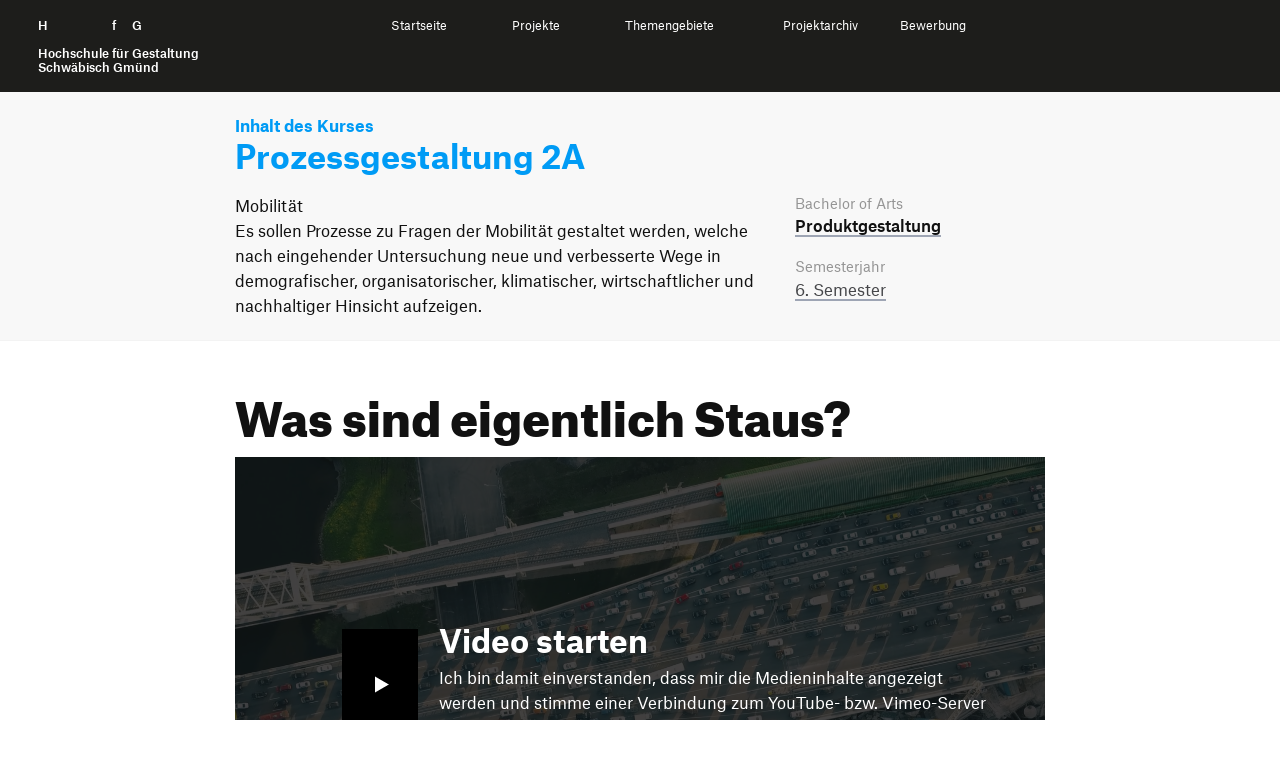

--- FILE ---
content_type: text/html; charset=UTF-8
request_url: https://ausstellung.hfg-gmuend.de/s-2121/projekte/stauvermeidung/studiengang:pg
body_size: 6661
content:
<!doctype html>
<html lang="de">

<head>

    <meta charset="utf-8">
    <meta http-equiv="X-UA-Compatible" content="IE=edge">

    <link rel="dns-prefetch" href="//www.google-analytics.com">

    <meta name="viewport" content="width=device-width, initial-scale=1, shrink-to-fit=no">

    <link rel="canonical" href="https://ausstellung.hfg-gmuend.de/semesters/s-2121/projects/stauvermeidung" />

    <title>Digitale Ausstellung der HfG | Sommersemester 2025 | Was sind eigentlich Staus?</title>
    <meta name="description" content="">
    <meta name="publisher" content="" />
    <meta name="copyright" content="" />
                        <meta name="robots" content="noindex" />
                <meta name="DC.Title" content="HfG | Digitale Ausstellung | Was sind eigentlich Staus?" />
    <meta name="DC.Creator" content="" />
    <meta name="DC.Rights" content="" />
    <meta name="DC.Publisher" content="" />
    <meta name="DC.Description" content="##Was sind eigentlich Staus?

Als Stau bezeichnet man eine Verkehrssituation, in der mehrere Fahrzeuge f&uuml;r mindestens f&uuml;nf Minuten eine Geschwindigkeit von unter 20 km/h halten. Und das auf einer Strecke von mindestens einem Kilometer. 
Der stockende Verkehr unterscheidet sich insofern, dass er sich in Geschwindigkeiten von 20 bis 40 km/h abspielt. Staus k&ouml;nnen verschiedene Ursachen haben. 
Die h&auml;ufigste ist allerdings die einfache &Uuml;berlastung des Verkehrsnetzes. Normale Stra&szlig;en haben etwa eine Kapazit&auml;t von 1500 bis 2500 Fahrzeugen pro Stunde und Spur. 
Wird diese Kapazit&auml;t &uuml;berschritten, verlangsamt sich der Verkehr und es kommt zum Stau. Besonders zu Sto&szlig;zeiten, also Berufs und Pendelverkehr oder zu Urlaubszeiten werden diese Werte h&auml;ufig &uuml;berschritten. 
Gegebenheiten, die die Kapazit&auml;t der Stra&szlig;e k&uuml;nstlich herabsetzten, sind zum Beispiel die Witterung, wie Regen, Schnee, Glatteis und Nebel, aber vor allem Baustellen, Unf&auml;lle und Fahrbahnverengungen." />
    <meta name="DC.Language" content="de_DE" />

    <meta property="og:type" content="website">
    <meta property="og:url" content="https://ausstellung.hfg-gmuend.de/s-2121/projekte/stauvermeidung/studiengang:pg">
    <meta property="og:title" content="HfG | Digitale Ausstellung | Was sind eigentlich Staus?">
    <meta property="og:description" content="">
            <meta property="og:image" content="https://ausstellung.hfg-gmuend.de/media/pages/semesters/s-2121/projects/stauvermeidung/494169eb4a-1636558417/farbflaeche.00_00_06_24.standbild003.png" 
    <meta property="twitter:card" content="summary_large_image">
    <meta property="twitter:url" content="https://ausstellung.hfg-gmuend.de/s-2121/projekte/stauvermeidung/studiengang:pg">
    <meta property="twitter:title" content="HfG | Digitale Ausstellung | Was sind eigentlich Staus?">
    <meta property="twitter:description" content="">
            <meta property="twitter:image" content="https://ausstellung.hfg-gmuend.de/media/pages/semesters/s-2121/projects/stauvermeidung/494169eb4a-1636558417/farbflaeche.00_00_06_24.standbild003.png" 
    <meta itemprop="name" content="HfG Digitale Ausstellung | Was sind eigentlich Staus?">
    <meta itemprop="description" content="##Was sind eigentlich Staus?

Als Stau bezeichnet man eine Verkehrssituation, in der mehrere Fahrzeuge f&uuml;r mindestens f&uuml;nf Minuten eine Geschwindigkeit von unter 20 km/h halten. Und das auf einer Strecke von mindestens einem Kilometer. 
Der stockende Verkehr unterscheidet sich insofern, dass er sich in Geschwindigkeiten von 20 bis 40 km/h abspielt. Staus k&ouml;nnen verschiedene Ursachen haben. 
Die h&auml;ufigste ist allerdings die einfache &Uuml;berlastung des Verkehrsnetzes. Normale Stra&szlig;en haben etwa eine Kapazit&auml;t von 1500 bis 2500 Fahrzeugen pro Stunde und Spur. 
Wird diese Kapazit&auml;t &uuml;berschritten, verlangsamt sich der Verkehr und es kommt zum Stau. Besonders zu Sto&szlig;zeiten, also Berufs und Pendelverkehr oder zu Urlaubszeiten werden diese Werte h&auml;ufig &uuml;berschritten. 
Gegebenheiten, die die Kapazit&auml;t der Stra&szlig;e k&uuml;nstlich herabsetzten, sind zum Beispiel die Witterung, wie Regen, Schnee, Glatteis und Nebel, aber vor allem Baustellen, Unf&auml;lle und Fahrbahnverengungen.">

    <link rel="apple-touch-icon" sizes="180x180" href="https://ausstellung.hfg-gmuend.de/assets/images/apple-touch-icon.png">
    <link rel="icon" type="image/png" sizes="32x32" href="https://ausstellung.hfg-gmuend.de/assets/images/favicon-32x32.png">
    <link rel="icon" type="image/png" sizes="16x16" href="https://ausstellung.hfg-gmuend.de/assets/images/favicon-16x16.png">

    
    
    <!-- 
        Cache version queried from administration backend page. 
        Invalidates cached links to assets and forces reloading them.
     -->
    
    <!-- Custom template css and index.css -->
    <link href="https://ausstellung.hfg-gmuend.de/assets/css/select2.min.css?v=26" rel="stylesheet">    <link href="https://ausstellung.hfg-gmuend.de/assets/scss/main.css?v=26" rel="stylesheet">
    <!-- JS -->
    <script src="https://ausstellung.hfg-gmuend.de/assets/vendor/jquery-3.5.1.min.js?v=26"></script>    <script src="https://ausstellung.hfg-gmuend.de/assets/vendor/flickity.pkgd.js?v=26"></script>    <script src="https://ausstellung.hfg-gmuend.de/assets/vendor/flickity-sync.js?v=26"></script>    <!-- <script src="https://ausstellung.hfg-gmuend.de/assets/vendor/cookieconsent.js?v=26"></script> -->
    <script defer src="https://ausstellung.hfg-gmuend.de/assets/vendor/select2.min.js?v=26"></script>    <script src="https://ausstellung.hfg-gmuend.de/assets/vendor/2ClickIframePrivacy.js?v=26"></script>
    
</head>

<!-- Matomo -->
<script>
    var _paq = window._paq = window._paq || [];
    /* tracker methods like "setCustomDimension" should be called before "trackPageView" */
    _paq.push(['trackPageView']);
    _paq.push(['enableLinkTracking']);
    (function() {
        var u = "//projects.hfg-gmuend.de/matomo/";
        _paq.push(['setTrackerUrl', u + 'matomo.php']);
        _paq.push(['setSiteId', '2']);
        var d = document,
            g = d.createElement('script'),
            s = d.getElementsByTagName('script')[0];
        g.async = true;
        g.src = u + 'matomo.js';
        s.parentNode.insertBefore(g, s);
    })();
</script>
<!-- End Matomo Code -->

<body class="project">
    <div id="header" class="dummy" style="background-color: #1D1D1B; position: absolute; width: 100%">
    <div style="position: relative" class="navigation" id="headernavigation">
        <a class="" href="https://ausstellung.hfg-gmuend.de" aria-label="Startseite" style="opacity:0">
            H<span class="h">ochschule</span> f<span class="h">ür</span> G<span class="h">estaltung</span><br><br>
            <span id="subline">
                Hochschule für Gestaltung<br>
                Schwäbisch Gmünd
            </span>
        </a>

    </div>
</div>

<header id="header">
    <div class="container-fluid navigation" id="headernavigation">
        <a style="color: white;" class="brand" href="https://ausstellung.hfg-gmuend.de" aria-label="Startseite">
            H<span class="h">ochschule</span> f<span class="h">ür</span> G<span class="h">estaltung</span><br><br>
            <span id="subline">
                Hochschule für Gestaltung<br>
                Schwäbisch Gmünd
            </span>
        </a>

        <a href="#swup" class="sr-only">Zum Seiteninhalt springen</a>

        <nav id="main-nav" class="container" data-swup="3">

            <ul class="nav-select" role="navigation" g-component="Navigation">
                <li>
                    <a href="https://ausstellung.hfg-gmuend.de" role="menuitem" title="Startseite" data-swup-preload="">Startseite</a>
                </li>
                <li>
                    <a style="cursor: default;" role="menuitem" title="Projekte" data-swup-preload="">Projekte</a>
                    <i class="i-caret i-caret-white i-medium"></i>
                    <nav>
                        <ul>
                            <li>
                                <a href="https://ausstellung.hfg-gmuend.de/s-2525/projekte/studiengang:ig">Interaktionsgestaltung B.A.</a>
                            </li>
                            <li>
                                <a href="https://ausstellung.hfg-gmuend.de/s-2525/projekte/studiengang:iot">Internet der Dinge B.A.</a>
                            </li>
                            <li>
                                <a href="https://ausstellung.hfg-gmuend.de/s-2525/projekte/studiengang:kg">Kommunikationsgestaltung B.A.</a>
                            </li>
                            <li>
                                <a href="https://ausstellung.hfg-gmuend.de/s-2525/projekte/studiengang:pg">Produktgestaltung B.A.</a>
                            </li>
                            <li>
                                <a href="https://ausstellung.hfg-gmuend.de/s-2525/projekte/studiengang:sg">Strategische Gestaltung M.A.</a>
                            </li>
                        </ul>
                    </nav>
                </li>
                <li>
                    <a style="cursor: default;" role="menuitem" title="Themengebiete" data-swup-preload="">Themengebiete</a>
                    <i class="i-caret i-caret-white i-medium"></i>
                    <nav>
                        <ul>
                                                        <li>
                                <a href="/themengebiete/thema:gqb4z0sq">Bildung und Erziehung</a>
                            </li>
                                                        <li>
                                <a href="/themengebiete/thema:j5r41f0y">Gesellschaft </a>
                            </li>
                                                        <li>
                                <a href="/themengebiete/thema:qxpzk57x">Gesundheit und Soziales</a>
                            </li>
                                                        <li>
                                <a href="/themengebiete/thema:humo8af0">Nachhaltigkeit und Umwelt</a>
                            </li>
                                                        <li>
                                <a href="/themengebiete/thema:k3ranljq">Technologie und Mobilität</a>
                            </li>
                                                        <li>
                                <a href="/themengebiete/thema:271ega0h">Transfer und Kooperation</a>
                            </li>
                                                    </ul>
                    </nav>
                </li>
                <li>
                    <a style="cursor: default;" role="menuitem" title="Projekte" data-swup-preload="">Projektarchiv</a>
                    <i class="i-caret i-caret-white i-medium"></i>
                    <nav>
                        <ul>
                            <li>
                                <a target="_blank" href="https://portfolio.hfg-gmuend.de/projects/studiengang:ig">Interaktionsgestaltung B.A.</a>
                            </li>
                            <li>
                                <a target="_blank" href="https://portfolio.hfg-gmuend.de/projects/studiengang:iot">Internet der Dinge B.A.</a>
                            </li>
                            <li>
                                <a target="_blank" href="https://portfolio.hfg-gmuend.de/projects/studiengang:kg">Kommunikationsgestaltung B.A.</a>
                            </li>
                            <li>
                                <a target="_blank" href="https://portfolio.hfg-gmuend.de/projects/studiengang:pg">Produktgestaltung B.A.</a>
                            </li>
                            <li>
                                <a target="_blank" href="https://sg.hfg-gmuend.de/">Strategische Gestaltung M.A.</a>
                            </li>
                        </ul>
                    </nav>
                </li>
                <li>
                    <a href="https://www.hfg-gmuend.de/bewerben" target="blank" role="menuitem" title="Bewerbung" data-swup-preload="">Bewerbung</a>
                </li>
            </ul>
        </nav>

        <div id="nav-icons" data-swup="2">

            <button id="toggle-menu" class="menu-button" g-component="MenuToggle" aria-label="Menü offnen">
                <span class="navicon"></span>
            </button>
        </div>
    </div>
</header>
<link href="https://ausstellung.hfg-gmuend.de/assets/css/magic360.css" rel="stylesheet"><script src="https://ausstellung.hfg-gmuend.de/assets/vendor/magic360.js"></script>
<link href="https://ausstellung.hfg-gmuend.de/assets/vendor/dflip/css/dflip.css" rel="stylesheet" type="text/css">
<link href="https://ausstellung.hfg-gmuend.de/assets/vendor/dflip/css/themify-icons.css" rel="stylesheet" type="text/css">

<div id="swup">

    <article class="container page-body" itemprop="mainContentOfPage" itemscope="" itemtype="https://schema.org/WebPageElement">

        <header class="article-header has-image">

            <div id="kursbeschreibung" class="studiengang_pg" style="">
                <div class="container">
                                            <p class="nav_breadcrumb studiengang_color"><strong>Inhalt des Kurses</strong></p>
                        <h2 itemprop="headline" class="studiengang_color">
                            Prozessgestaltung 2A                        </h2>
                        <div class="row spacer sidebar accordion-content">
                            <div class="col-md-8">
                                <div class="">
                                                                            <p>Mobilität<br />
Es sollen Prozesse zu Fragen der Mobilität gestaltet werden, welche nach eingehender Untersuchung neue und verbesserte Wege in demografischer, organisatorischer, klimatischer, wirtschaftlicher und nachhaltiger Hinsicht aufzeigen.</p>                                                                                                            </div>
                            </div>

                            <div class="col-md-4 pt-md-0">
    <div>



                <em>Bachelor of Arts</em>
        
        <h4 style="padding-bottom: 20px;"><a href="https://ausstellung.hfg-gmuend.de/s-2121/projekte/studiengang:pg">Produkt&shy;gestaltung</a></h4>

                
                
        <em>Semesterjahr</em>
        <p>
                            <a href="https://ausstellung.hfg-gmuend.de/s-2121/projekte/semester:pg6">6.                 Semester</a>                        </p>

                <span class="hide"><em>Betreuung</em>
        <p>Ivo Geissner</p></span>
                    </div>
</div>
                        </div>
                                    </div>

                                    <button class="plus-minus-button hideDesktop" aria-expanded="false" aria-controls="123" aria-label="Sektion öffnen oder schließen">
                        <i class="icon plus-minus-toggle"></i>
                    </button>
                            </div>

            <section class="projektkopf">
                <h1 itemprop="headline">
                    Was sind eigentlich Staus?                </h1>

                <div class="banner169">

    <picture class="double-click-overlay-keyvisual"><img src="https://ausstellung.hfg-gmuend.de/media/pages/semesters/s-2121/projects/stauvermeidung/494169eb4a-1636558417/farbflaeche.00_00_06_24.standbild003.png" alt="" srcset="https://ausstellung.hfg-gmuend.de/media/pages/semesters/s-2121/projects/stauvermeidung/494169eb4a-1636558417/farbflaeche-00-00-06-24-standbild003-640x360.png 640w, https://ausstellung.hfg-gmuend.de/media/pages/semesters/s-2121/projects/stauvermeidung/494169eb4a-1636558417/farbflaeche-00-00-06-24-standbild003-800x450.png 800w, https://ausstellung.hfg-gmuend.de/media/pages/semesters/s-2121/projects/stauvermeidung/494169eb4a-1636558417/farbflaeche-00-00-06-24-standbild003-1200x675.png 1200w, https://ausstellung.hfg-gmuend.de/media/pages/semesters/s-2121/projects/stauvermeidung/494169eb4a-1636558417/farbflaeche-00-00-06-24-standbild003-1600x900.png 1600w, https://ausstellung.hfg-gmuend.de/media/pages/semesters/s-2121/projects/stauvermeidung/494169eb4a-1636558417/farbflaeche-00-00-06-24-standbild003-1920x1080.png 1920w">
    </picture><iframe src="" data-src="https://www.youtube-nocookie.com/embed/iA_uhEP16V4?modestbranding=1&showinfo=0&rel=0&playsinline=0&autoplay=1" data-2click-type="thirdparity" frameborder="0" allow="accelerometer; autoplay; clipboard-write; encrypted-media; gyroscope; picture-in-picture" allowfullscreen="" name="Was sind eigentlich Verkehrsstaus"></iframe>
</div>            </section>

        </header>

        <section id="beschreibung">

            <div class="row module spacer sidebar">
                <div class="col-md-8">
                    <h2>Was sind eigentlich Staus?</h2>
<p>Als Stau bezeichnet man eine Verkehrssituation, in der mehrere Fahrzeuge für mindestens fünf Minuten eine Geschwindigkeit von unter 20&#160;km/h halten. Und das auf einer Strecke von mindestens einem Kilometer.<br />
Der stockende Verkehr unterscheidet sich insofern, dass er sich in Geschwindigkeiten von 20 bis 40&#160;km/h abspielt. Staus können verschiedene Ursachen haben.<br />
Die häufigste ist allerdings die einfache Überlastung des Verkehrsnetzes. Normale Straßen haben etwa eine Kapazität von 1500 bis 2500 Fahrzeugen pro Stunde und Spur.<br />
Wird diese Kapazität überschritten, verlangsamt sich der Verkehr und es kommt zum Stau. Besonders zu Stoßzeiten, also Berufs und Pendelverkehr oder zu Urlaubszeiten werden diese Werte häufig überschritten.<br />
Gegebenheiten, die die Kapazität der Straße künstlich herabsetzten, sind zum Beispiel die Witterung, wie Regen, Schnee, Glatteis und Nebel, aber vor allem Baustellen, Unfälle und Fahrbahnverengungen.</p>                </div>

                <div class="col-md-4 pt-4 pt-md-0">
    <div>
                <p><a class="bb-no heart " href="https://ausstellung.hfg-gmuend.de/semesters/s-2121/projects/stauvermeidung/like/toggle">

                <svg class="notliked" xmlns="http://www.w3.org/2000/svg" width="24" height="24" viewBox="0 0 24 24">
                    <path
                        d="M6.28 3c3.236.001 4.973 3.491 5.72 5.031.75-1.547 2.469-5.021 5.726-5.021 2.058 0 4.274 1.309 4.274 4.182 0 3.442-4.744 7.851-10 13-5.258-5.151-10-9.559-10-13 0-2.676 1.965-4.193 4.28-4.192zm.001-2c-3.183 0-6.281 2.187-6.281 6.192 0 4.661 5.57 9.427 12 15.808 6.43-6.381 12-11.147 12-15.808 0-4.011-3.097-6.182-6.274-6.182-2.204 0-4.446 1.042-5.726 3.238-1.285-2.206-3.522-3.248-5.719-3.248z" />
                </svg>

                <svg class="liked" xmlns="http://www.w3.org/2000/svg" width="24" height="24" viewBox="0 0 24 24">
                    <path
                        d="M12 4.248c-3.148-5.402-12-3.825-12 2.944 0 4.661 5.571 9.427 12 15.808 6.43-6.381 12-11.147 12-15.808 0-6.792-8.875-8.306-12-2.944z" />
                </svg>

                <span style="display: none"></span>
            </a>
            <a class="pl-2 bb-no" href="#comments">
                <svg style="margin-top: 3px;" viewBox="-21 -47 682.66669 682" width="27" height="27"
                    xmlns="http://www.w3.org/2000/svg">
                    <path
                        d="m552.011719-1.332031h-464.023438c-48.515625 0-87.988281 39.464843-87.988281 87.988281v283.972656c0 48.414063 39.300781 87.816406 87.675781 87.988282v128.863281l185.191407-128.863281h279.144531c48.515625 0 87.988281-39.472657 87.988281-87.988282v-283.972656c0-48.523438-39.472656-87.988281-87.988281-87.988281zm50.488281 371.960937c0 27.835938-22.648438 50.488282-50.488281 50.488282h-290.910157l-135.925781 94.585937v-94.585937h-37.1875c-27.839843 0-50.488281-22.652344-50.488281-50.488282v-283.972656c0-27.84375 22.648438-50.488281 50.488281-50.488281h464.023438c27.839843 0 50.488281 22.644531 50.488281 50.488281zm0 0" />
                    <path d="m171.292969 131.171875h297.414062v37.5h-297.414062zm0 0" />
                    <path d="m171.292969 211.171875h297.414062v37.5h-297.414062zm0 0" />
                    <path d="m171.292969 291.171875h297.414062v37.5h-297.414062zm0 0" />
                </svg>
                <span>
                    0                </span>
            </a>

        </p>

        <div style="margin-bottom: 20px; border-bottom: 2px solid #111"></div>

        
            
            <em>Studierende</em>
            <p>
                Moritz Heimburger            </p>

        
                    
                            <em>Betreuung</em>
                <p>
                    Ivo Geissner                </p>
                    
                    <em>Tags</em>
            <p class="tags">
                                    <a href="https://ausstellung.hfg-gmuend.de/s-2121/projekte/tag:ind245lc"
                        rel="tag">Automatisierung</a>
                                    <a href="https://ausstellung.hfg-gmuend.de/s-2121/projekte/tag:e3h7ceuh"
                        rel="tag">Datenerfassung</a>
                                    <a href="https://ausstellung.hfg-gmuend.de/s-2121/projekte/tag:xn2y7mis"
                        rel="tag">Datengrafik</a>
                                    <a href="https://ausstellung.hfg-gmuend.de/s-2121/projekte/tag:hqax08fb"
                        rel="tag">Konzept</a>
                                    <a href="https://ausstellung.hfg-gmuend.de/s-2121/projekte/tag:yeyscffg"
                        rel="tag">Tracking</a>
                            </p>
        
                            </div>
</div>

<script>
    var userSelection = document.getElementsByClassName('heart');

    userSelection[0].addEventListener('click', function (e) {
        fetch(this.getAttribute('href'), {
            method: 'POST'
        })
            .then((response) => {
                return response.json();
            })
            .then((data) => {

                this.querySelector("span").innerText = data.likeCount;
                if (data.hasLiked) {
                    this.classList.add('has_liked');
                }
                else {
                    this.classList.remove('has_liked');
                }
            });
        e.preventDefault();
    });
</script>
            </div>


        </section>

                
        
                    <section id="kursprojekte">
                <div class="extend-both"></div>
                <div class="row module">
                    <div class="col-12">
                        <h2 class="mb-2 mt-3">
                                                            Weitere Projekte aus diesem Kurs
                                                    </h2>
                    </div>
                </div>
                <div class="row module">
                                            <div class="col-6 col-md-4">
    <div class="card ">
        <a href="https://ausstellung.hfg-gmuend.de/s-2121/projekte/mymate/studiengang:pg" tabindex="-1">

            <picture>
                <img
                    src="https://ausstellung.hfg-gmuend.de/media/pages/semesters/s-2121/projects/mymate/cbeeb86eeb-1636558416/video-banner-168.jpg" alt="" class="lazy" srcset="https://ausstellung.hfg-gmuend.de/media/pages/semesters/s-2121/projects/mymate/cbeeb86eeb-1636558416/video-banner-168-240x180.jpg 240w, https://ausstellung.hfg-gmuend.de/media/pages/semesters/s-2121/projects/mymate/cbeeb86eeb-1636558416/video-banner-168-360x270.jpg 360w">
            </picture>
        </a>
        <a href="https://ausstellung.hfg-gmuend.de/s-2121/projekte/mymate/studiengang:pg">
            <div class="description">
                <h4>mymate - mobile Trailer für obdachlose Menschen</h4>
                <em>Eva Asam</em>
            </div>
        </a>
    </div>
</div>                                            <div class="col-6 col-md-4">
    <div class="card ">
        <a href="https://ausstellung.hfg-gmuend.de/s-2121/projekte/ein-versuch-die-probleme-des-autos-in-der-stadt-zu-eroertern/studiengang:pg" tabindex="-1">

            <picture>
                <img
                    src="https://ausstellung.hfg-gmuend.de/media/pages/semesters/s-2121/projects/ein-versuch-die-probleme-des-autos-in-der-stadt-zu-eroertern/cbeb263898-1636558416/key_visual.jpg" alt="" class="lazy" srcset="https://ausstellung.hfg-gmuend.de/media/pages/semesters/s-2121/projects/ein-versuch-die-probleme-des-autos-in-der-stadt-zu-eroertern/cbeb263898-1636558416/key-visual-240x180.jpg 240w, https://ausstellung.hfg-gmuend.de/media/pages/semesters/s-2121/projects/ein-versuch-die-probleme-des-autos-in-der-stadt-zu-eroertern/cbeb263898-1636558416/key-visual-360x270.jpg 360w">
            </picture>
        </a>
        <a href="https://ausstellung.hfg-gmuend.de/s-2121/projekte/ein-versuch-die-probleme-des-autos-in-der-stadt-zu-eroertern/studiengang:pg">
            <div class="description">
                <h4>Ein Versuch, die Probleme des Autos in der Stadt zu erörtern.</h4>
                <em>Moritz Bleicher</em>
            </div>
        </a>
    </div>
</div>                                            <div class="col-6 col-md-4">
    <div class="card ">
        <a href="https://ausstellung.hfg-gmuend.de/s-2121/projekte/seeds/studiengang:pg" tabindex="-1">

            <picture>
                <img
                    src="https://ausstellung.hfg-gmuend.de/media/pages/semesters/s-2121/projects/seeds/ca32262d0b-1636558416/rthet.jpg" alt="" class="lazy" srcset="https://ausstellung.hfg-gmuend.de/media/pages/semesters/s-2121/projects/seeds/ca32262d0b-1636558416/rthet-240x180.jpg 240w, https://ausstellung.hfg-gmuend.de/media/pages/semesters/s-2121/projects/seeds/ca32262d0b-1636558416/rthet-360x270.jpg 360w">
            </picture>
        </a>
        <a href="https://ausstellung.hfg-gmuend.de/s-2121/projekte/seeds/studiengang:pg">
            <div class="description">
                <h4>seeds</h4>
                <em>Yvonne Weimar</em>
            </div>
        </a>
    </div>
</div>                                            <div class="col-6 col-md-4">
    <div class="card ">
        <a href="https://ausstellung.hfg-gmuend.de/s-2121/projekte/smart-move/studiengang:pg" tabindex="-1">

            <picture>
                <img
                    src="https://ausstellung.hfg-gmuend.de/media/pages/semesters/s-2121/projects/smart-move/a2a4f54b77-1636558416/startbildschirm.jpg" alt="" class="lazy" srcset="https://ausstellung.hfg-gmuend.de/media/pages/semesters/s-2121/projects/smart-move/a2a4f54b77-1636558416/startbildschirm-240x180.jpg 240w, https://ausstellung.hfg-gmuend.de/media/pages/semesters/s-2121/projects/smart-move/a2a4f54b77-1636558416/startbildschirm-360x270.jpg 360w">
            </picture>
        </a>
        <a href="https://ausstellung.hfg-gmuend.de/s-2121/projekte/smart-move/studiengang:pg">
            <div class="description">
                <h4>Smart Move</h4>
                <em>Yanni Dertinger</em>
            </div>
        </a>
    </div>
</div>                                            <div class="col-6 col-md-4">
    <div class="card ">
        <a href="https://ausstellung.hfg-gmuend.de/s-2121/projekte/die-macht-der-maenner/studiengang:pg" tabindex="-1">

            <picture>
                <img
                    src="https://ausstellung.hfg-gmuend.de/media/pages/semesters/s-2121/projects/die-macht-der-maenner/288502a2dc-1636558416/6.jpg" alt="" class="lazy" srcset="https://ausstellung.hfg-gmuend.de/media/pages/semesters/s-2121/projects/die-macht-der-maenner/288502a2dc-1636558416/6-240x180.jpg 240w, https://ausstellung.hfg-gmuend.de/media/pages/semesters/s-2121/projects/die-macht-der-maenner/288502a2dc-1636558416/6-360x270.jpg 360w">
            </picture>
        </a>
        <a href="https://ausstellung.hfg-gmuend.de/s-2121/projekte/die-macht-der-maenner/studiengang:pg">
            <div class="description">
                <h4>Die Macht der Männer</h4>
                <em>Lea Grüninger</em>
            </div>
        </a>
    </div>
</div>                                            <div class="col-6 col-md-4">
    <div class="card ">
        <a href="https://ausstellung.hfg-gmuend.de/s-2121/projekte/fahrradstadt/studiengang:pg" tabindex="-1">

            <picture>
                <img
                    src="https://ausstellung.hfg-gmuend.de/media/pages/semesters/s-2121/projects/fahrradstadt/d877656c6f-1636558416/fahrradstadt.jpg" alt="" class="lazy" srcset="https://ausstellung.hfg-gmuend.de/media/pages/semesters/s-2121/projects/fahrradstadt/d877656c6f-1636558416/fahrradstadt-240x180.jpg 240w, https://ausstellung.hfg-gmuend.de/media/pages/semesters/s-2121/projects/fahrradstadt/d877656c6f-1636558416/fahrradstadt-360x270.jpg 360w">
            </picture>
        </a>
        <a href="https://ausstellung.hfg-gmuend.de/s-2121/projekte/fahrradstadt/studiengang:pg">
            <div class="description">
                <h4>Fahrradstadt</h4>
                <em>Kristina Dehling</em>
            </div>
        </a>
    </div>
</div>                                            <div class="col-6 col-md-4">
    <div class="card ">
        <a href="https://ausstellung.hfg-gmuend.de/s-2121/projekte/prozess21/studiengang:pg" tabindex="-1">

            <picture>
                <img
                    src="https://ausstellung.hfg-gmuend.de/media/pages/semesters/s-2121/projects/prozess21/b117e67035-1636558416/untitled.113.png" alt="" class="lazy" srcset="https://ausstellung.hfg-gmuend.de/media/pages/semesters/s-2121/projects/prozess21/b117e67035-1636558416/untitled-113-240x180.png 240w, https://ausstellung.hfg-gmuend.de/media/pages/semesters/s-2121/projects/prozess21/b117e67035-1636558416/untitled-113-360x270.png 360w">
            </picture>
        </a>
        <a href="https://ausstellung.hfg-gmuend.de/s-2121/projekte/prozess21/studiengang:pg">
            <div class="description">
                <h4>Ergodesk</h4>
                <em>Felix Metz</em>
            </div>
        </a>
    </div>
</div>                                    </div>
            </section>
            </article>


</div>


<script src="https://ausstellung.hfg-gmuend.de/assets/vendor/dflip/js/dflip.min.js" type="text/javascript"></script>

<footer class="footer">
    <div class="container">

        <div class="row footer-row">
            <div class="col-12 col-sm-4 icons">
                <a href="https://www.facebook.com/hfg.gmuend/" rel="me" title="Facebook" target="_blank">
                    <span class="sr-only">Facebook</span>
                    <i class="i-facebook-white"></i>
                </a>
                <a href="https://www.instagram.com/hfg.gmuend" rel="me" title="Instagram" target="_blank">
                    <span class="sr-only">Instagram</span>
                    <i class="i-instagram-white"></i>
                </a>
                <a href="https://www.youtube.com/channel/UCKuohTsLTTlnH52uxS7px5A" rel="me" title="YouTube" target="_blank">
                    <span class="sr-only">YouTube</span>
                    <i class="i-youtube-white"></i>
                </a>
            </div>

            <div class="col-12 col-sm-8">
                <p>
                    <small>
                        <a href="https://www.hfg-gmuend.de/impressum" data-no-swup="" target="_blank">Impressum</a>

                        <a href="https://ausstellung.hfg-gmuend.de/datenschutz" data-no-swup="">Datenschutzerklärung</a>

                        <a href="https://www.hfg-gmuend.de/informationssicherheit" data-no-swup="" target="_blank">Informationssicherheit</a>

                    </small>
                </p>
            </div>

            <div class="col-12">
                <a class="brand-link" href="https://www.hfg-gmuend.de" target="_blank" rel="me">
                    Hochschule für Gestaltung Schwäbisch Gmünd
                </a>
            </div>
        </div>
    </div>
</footer>

<!-- 
        Cache version queried from administration backend page. 
        Invalidates cached links to assets and forces reloading them.
     -->


<!-- JavaScript -->
<script src="https://ausstellung.hfg-gmuend.de/assets/js/main_ex.js?v=26"></script>
</body>

</html>

--- FILE ---
content_type: application/javascript
request_url: https://ausstellung.hfg-gmuend.de/assets/vendor/magic360.js
body_size: 31948
content:
/*


   Magic 360 v4.6.10 
   Copyright 2020 Magic Toolbox
   Buy a license: https://www.magictoolbox.com/magic360/
   License agreement: https://www.magictoolbox.com/license/


*/
eval(function(m,a,g,i,c,k){c=function(e){return(e<a?'':c(parseInt(e/a)))+((e=e%a)>35?String.fromCharCode(e+29):e.toString(36))};if(!''.replace(/^/,String)){while(g--){k[c(g)]=i[g]||c(g)}i=[function(e){return k[e]}];c=function(){return'\\w+'};g=1};while(g--){if(i[g]){m=m.replace(new RegExp('\\b'+c(g)+'\\b','g'),i[g])}}return m}('1a 79=(17(){1a s,u;s=u=(17(){1a N={4t:"hW.3.4-6-j5",ci:0,7W:{},$au:17(R){18(R.$6a||(R.$6a=++H.ci))},9T:17(R){18(H.7W[R]||(H.7W[R]={}))},$F:17(){},$1e:17(){18 1e},$1k:17(){18 1k},de:"cL-"+1j.3x(1j.7n()*1r aq().bY()),2Y:17(R){18(2G!=R)},9Y:17(S,R){18(2G!=S)?S:R},4L:17(R){18!!(R)},1H:17(R){if(!H.2Y(R)){18 1e}if(R.$4U){18 R.$4U}if(!!R.6h){if(1==R.6h){18"7N"}if(3==R.6h){18"dd"}}if(R.1u&&R.cz){18"jp"}if(R.1u&&R.9i){18"2p"}if((R 3y 1g.ck||R 3y 1g.a7)&&R.5j===H.3F){18"6A"}if(R 3y 1g.3O){18"3R"}if(R 3y 1g.a7){18"17"}if(R 3y 1g.9X){18"1P"}if(H.1c.3N){if(H.2Y(R.dI)){18"1l"}}1p{if(R===1g.1l||R.5j==1g.1m||R.5j==1g.jo||R.5j==1g.jm||R.5j==1g.jj||R.5j==1g.jg){18"1l"}}if(R 3y 1g.aq){18"6D"}if(R 3y 1g.ap){18"iO"}if(R===1g){18"1g"}if(R===1h){18"1h"}18 8U(R)},1Z:17(W,V){if(!(W 3y 1g.3O)){W=[W]}if(!V){18 W[0]}1K(1a U=0,S=W.1u;U<S;U++){if(!H.2Y(W)){8w}1K(1a T in V){if(!ck.1A.4m.1W(V,T)){8w}2S{W[U][T]=V[T]}3i(R){}}}18 W[0]},9k:17(V,U){if(!(V 3y 1g.3O)){V=[V]}1K(1a T=0,R=V.1u;T<R;T++){if(!H.2Y(V[T])){8w}if(!V[T].1A){8w}1K(1a S in(U||{})){if(!V[T].1A[S]){V[T].1A[S]=U[S]}}}18 V[0]},db:17(T,S){if(!H.2Y(T)){18 T}1K(1a R in(S||{})){if(!T[R]){T[R]=S[R]}}18 T},$2S:17(){1K(1a S=0,R=2p.1u;S<R;S++){2S{18 2p[S]()}3i(T){}}18 1i},$A:17(T){if(!H.2Y(T)){18 H.$([])}if(T.cm){18 H.$(T.cm())}if(T.cz){1a S=T.1u||0,R=1r 3O(S);4w(S--){R[S]=T[S]}18 H.$(R)}18 H.$(3O.1A.7p.1W(T))},4R:17(){18 1r aq().bY()},5u:17(V){1a T;5I(H.1H(V)){1y"cM":T={};1K(1a U in V){T[U]=H.5u(V[U])}1G;1y"3R":T=[];1K(1a S=0,R=V.1u;S<R;S++){T[S]=H.5u(V[S])}1G;1x:18 V}18 H.$(T)},$:17(T){1a R=1k;if(!H.2Y(T)){18 1i}if(T.$az){18 T}5I(H.1H(T)){1y"3R":T=H.db(T,H.1Z(H.3O,{$az:H.$F}));T.3n=T.8Z;T.2F=H.3O.2F;18 T;1G;1y"1P":1a S=1h.cB(T);if(H.2Y(S)){18 H.$(S)}18 1i;1G;1y"1g":1y"1h":H.$au(T);T=H.1Z(T,H.3s);1G;1y"7N":H.$au(T);T=H.1Z(T,H.3S);1G;1y"1l":T=H.1Z(T,H.1m);1G;1y"dd":1y"17":1y"3R":1y"6D":1x:R=1e;1G}if(R){18 H.1Z(T,{$az:H.$F})}1p{18 T}},$1r:17(R,T,S){18 H.$(H.5V.8b(R)).92(T||{}).1I(S||{})},4k:17(U,V,S){1a R,X,T,Z=[],Y=-1;S||(S=H.de);R=H.$(S)||H.$1r("2J",{id:S,1q:"4o/8Y"}).2t((1h.iD||1h.3v),"1z");X=R.dg||R.du;if("1P"!=H.1H(V)){1K(1a T in V){Z.2x(T+":"+V[T])}V=Z.4Q(";")}if(X.df){Y=X.df(U+" {"+V+"}",X.iB.1u)}1p{2S{Y=X.ir(U,V,X.iv.1u)}3i(W){}}18 Y},e8:17(U,R){1a T,S;T=H.$(U);if("7N"!==H.1H(T)){18}S=T.dg||T.du;if(S.dD){S.dD(R)}1p{if(S.ds){S.ds(R)}}},jB:17(){18"jY-kI-kF-kr-k0".2y(/[jZ]/g,17(T){1a S=1j.7n()*16|0,R=T=="x"?S:(S&3|8);18 R.8l(16)}).8y()},ks:(17(){1a R;18 17(S){if(!R){R=1h.8b("a")}R.6p("8H",S);18("!!"+R.8H).2y("!!","")}})(),jX:17(T){1a U=0,R=T.1u;1K(1a S=0;S<R;++S){U=31*U+T.eT(S);U%=jR}18 U}};1a H=N;1a I=N.$;if(!1g.d9){1g.d9=N;1g.$cL=N.$}H.3O={$4U:"3R",4z:17(U,V){1a R=13.1u;1K(1a S=13.1u,T=(V<0)?1j.24(0,S+V):V||0;T<S;T++){if(13[T]===U){18 T}}18-1},2F:17(R,S){18 13.4z(R,S)!=-1},8Z:17(R,U){1K(1a T=0,S=13.1u;T<S;T++){if(T in 13){R.1W(U,13[T],T,13)}}},2P:17(R,W){1a V=[];1K(1a U=0,S=13.1u;U<S;U++){if(U in 13){1a T=13[U];if(R.1W(W,13[U],U,13)){V.2x(T)}}}18 V},jN:17(R,V){1a U=[];1K(1a T=0,S=13.1u;T<S;T++){if(T in 13){U[T]=R.1W(V,13[T],T,13)}}18 U}};H.9k(9X,{$4U:"1P",49:17(){18 13.2y(/^\\s+|\\s+$/g,"")},eq:17(R,S){18(S||1e)?(13.8l()===R.8l()):(13.4Y().8l()===R.4Y().8l())},5E:17(){18 13.2y(/-\\D/g,17(R){18 R.8P(1).8y()})},bs:17(){18 13.2y(/[A-Z]/g,17(R){18("-"+R.8P(0).4Y())})},a5:17(R){18 3j(13,R||10)},jM:17(){18 2l(13)},eH:17(){18!13.2y(/1k/i,"").49()},6V:17(S,R){R=R||"";18(R+13+R).4z(R+S+R)>-1}});N.9k(a7,{$4U:"17",1v:17(){1a S=H.$A(2p),R=13,T=S.6C();18 17(){18 R.6S(T||1i,S.aZ(H.$A(2p)))}},4g:17(){1a S=H.$A(2p),R=13,T=S.6C();18 17(U){18 R.6S(T||1i,H.$([U||(H.1c.2g?1g.1l:1i)]).aZ(S))}},2r:17(){1a S=H.$A(2p),R=13,T=S.6C();18 1g.4I(17(){18 R.6S(R,S)},T||0)},cH:17(){1a S=H.$A(2p),R=13;18 17(){18 R.2r.6S(R,S)}},cE:17(){1a S=H.$A(2p),R=13,T=S.6C();18 1g.jJ(17(){18 R.6S(R,S)},T||0)}});1a O={};1a G=33.aI.4Y();1a F=G.3k(/(3f|9j|3N|9t)\\/(\\d+\\.?\\d*)/i);1a K=G.3k(/(jF|b2)\\/(\\d+\\.?\\d*)/i)||G.3k(/(d1|8A|cO|cY|7Y|b2)\\/(\\d+\\.?\\d*)/i);1a M=G.3k(/4t\\/(\\d+\\.?\\d*)/i);1a B=1h.4T.2J;17 C(S){1a R=S.8P(0).8y()+S.7p(1);18 S in B||("da"+R)in B||("cI"+R)in B||("63"+R)in B||("O"+R)in B}H.1c={2W:{jQ:!!(1h.k2),kd:!!(1g.ev),kc:!!(1h.kb),4V:!!(1h.ka||1h.k9||1h.6K||1h.dh||1h.k7||1h.k6||1h.k5||1h.it||1h.fZ),ao:!!(1g.fU)&&!!(1g.fI)&&(1g.9f&&"fP"in 1r 9f),3a:C("3a"),4X:C("4X"),cR:C("cR"),cS:C("cS"),5b:1e,a9:1e,br:1e,3e:1e,9z:(17(){18 1h.gl.ge("g5://gd.gc.gb/ga/g8/g6#g4","1.1")}())},2H:(17(){18"f7"in 1g||(1g.cW&&1h 3y cW)||(33.fc>0)||(33.fl>0)}()),3W:!!G.3k(/(9x|bb\\d+|ft).+|fs|fy\\/|hv|hu|hn|hR|hD|hC|h9|ip(d7|d2|ad)|gJ|gI|gH |gG|gD|gC|3W.+cY|gU|7Y m(gT|in)i|gS( gQ)?|d0|p(gr|hm)\\/|hw|hf|hh|gk(4|6)0|fL|fN|g0\\.(1c|ke)|hV|g1|f1 (ce|d0)|fY|fX/),5O:(F&&F[1])?F[1].4Y():(1g.7Y)?"9t":!!(1g.fW)?"3N":(1h.fV!==2G||1g.fT!==1i)?"9j":(1g.fR!==1i||!33.fQ)?"3f":"fO",4t:(F&&F[2])?2l(F[2]):0,7I:(K&&K[1])?K[1].4Y():"",9w:(K&&K[2])?2l(K[2]):0,dH:"",bB:"",5f:"",2g:0,5k:G.3k(/ip(?:ad|d2|d7)/)?"7U":(G.3k(/(?:g2|9x)/)||33.5k.3k(/dF|9G|g3/i)||["gf"])[0].4Y(),8a:1h.8N&&1h.8N.4Y()==="d8",bO:0,59:17(){18(1h.8N&&1h.8N.4Y()==="d8")?1h.3v:1h.4T},5b:1g.5b||1g.g9||1g.g7||1g.fH||1g.fe||2G,9y:1g.9y||1g.d6||1g.d6||1g.fD||1g.fC||1g.fz||2G,57:1e,4B:17(){if(H.1c.57){18}1a U;1a T;H.1c.57=1k;H.3v=H.$(1h.3v);H.9G=H.$(1g);2S{1a S=H.$1r("2f").1I({1d:1T,1f:1T,5Z:"8D",2Q:"4n",1z:-em}).2t(1h.3v);H.1c.bO=S.cf-S.9V;S.2L()}3i(R){}2S{U=H.$1r("2f");T=U.2J;T.d3="6Y:38(by://),38(by://),fp 38(by://)";H.1c.2W.a9=(/(38\\s*\\(.*?){3}/).2K(T.6Y);T=1i;U=1i}3i(R){}if(!H.1c.d4){H.1c.d4=H.bA("4X").bs()}2S{U=H.$1r("2f");U.2J.d3=H.bA("2P").bs()+":fq(fu);";H.1c.2W.br=!!U.2J.1u&&(!H.1c.2g||H.1c.2g>9);U=1i}3i(R){}if(!H.1c.2W.br){H.$(1h.4T).2o("9P-fB-2V")}2S{H.1c.2W.3e=(17(){1a V=H.$1r("3e");18!!(V.8p&&V.8p("2d"))}())}3i(R){}if(1g.gq===2G&&1g.hs!==2G){O.hc="hk"}H.3s.2I.1W(H.$(1h),"7O")}};(17(){1a S=[],V,U,W;17 R(){18!!(2p.9i.aU)}5I(H.1c.5O){1y"3N":if(!H.1c.4t){H.1c.4t=!!(1g.9f)?3:2}1G;1y"9j":H.1c.4t=(K&&K[2])?2l(K[2]):0;1G}H.1c[H.1c.5O]=1k;if(K&&K[1]==="d1"){H.1c.7I="8A"}if(!!1g.8A){H.1c.8A=1k}if(K&&K[1]==="b2"){H.1c.7I="7Y";H.1c.7Y=1k}if(H.1c.7I==="cO"&&(M&&M[1])){H.1c.9w=2l(M[1])}if(H.1c.5k==="9x"&&H.1c.3f&&(M&&M[1])){H.1c.dC=1k}V=({9j:["-8t-","cI","8t"],3f:["-3f-","da","3f"],3N:["-63-","63","63"],9t:["-o-","O","o"]})[H.1c.5O]||["","",""];H.1c.dH=V[0];H.1c.bB=V[1];H.1c.5f=V[2];H.1c.2g=!H.1c.3N?2G:(1h.dG)?1h.dG:(17(){1a X=0;if(H.1c.8a){18 5}5I(H.1c.4t){1y 2:X=6;1G;1y 3:X=7;1G}18 X}());if(!H.1c.3W&&H.1c.5k==="dF"&&H.1c.2H){H.1c.3W=1k;H.1c.5k="7U"}S.2x(H.1c.5k+"-2V");if(H.1c.3W){S.2x("3W-2V")}if(H.1c.dC){S.2x("9x-1c-2V")}if(H.1c.2g){H.1c.7I="ie";H.1c.9w=H.1c.2g;S.2x("ie"+H.1c.2g+"-2V");1K(U=11;U>H.1c.2g;U--){S.2x("gv-ie"+U+"-2V")}}if(H.1c.3f&&H.1c.4t<fF){H.1c.2W.4V=1e}if(H.1c.5b){H.1c.5b.1W(1g,17(){H.1c.2W.5b=1k})}if(H.1c.2W.9z){S.2x("9z-2V")}1p{S.2x("9P-9z-2V")}W=(1h.4T.6y||"").3k(/\\S+/g)||[];1h.4T.6y=H.$(W).aZ(S).4Q(" ");2S{1h.4T.6p("69-2V-dk",H.1c.7I);1h.4T.6p("69-2V-dk-dj",H.1c.9w);1h.4T.6p("69-2V-5O",H.1c.5O);1h.4T.6p("69-2V-5O-dj",H.1c.4t)}3i(T){}if(H.1c.2g&&H.1c.2g<9){1h.8b("gV");1h.8b("gW")}if(!1g.33.7L){H.$(["gX","gP","gY","h0","h1"]).3n(17(X){O["h2"+X.4Y()]=1g.33.7M?"h3"+X:-1})}}());(17(){H.1c.4V={9I:H.1c.2W.4V,aT:17(){18!!(1h.h4||1h[H.1c.5f+"h5"]||1h.4V||1h.h6||1h[H.1c.5f+"h7"])},bJ:17(R,S){if(!S){S={}}if(13.9I){H.$(1h).1t(13.aQ,13.di=17(T){if(13.aT()){if(S.aX){S.aX()}}1p{H.$(1h).1O(13.aQ,13.di);if(S.aS){S.aS()}}}.4g(13));H.$(1h).1t(13.bT,13.5m=17(T){if(S.87){S.87()}H.$(1h).1O(13.bT,13.5m)}.4g(13));(R.h8||R[H.1c.5f+"gZ"]||R[H.1c.5f+"gN"]||17(){}).1W(R)}1p{if(S.87){S.87()}}},f3:(1h.6K||1h.dh||1h[H.1c.5f+"gM"]||1h[H.1c.5f+"gt"]||17(){}).1v(1h),aQ:1h.cF?"gw":(1h.6K?"":H.1c.5f)+"gx",bT:1h.cF?"gA":(1h.6K?"":H.1c.5f)+"gs",gB:H.1c.5f,gE:1i}}());1a Q=/\\S+/g,E=/^(3l(bZ|c3|c1|bW)gF)|((5q|6X)(bZ|c3|c1|bW))$/,J={"gK":("2G"===8U(B.cg))?"gL":"cg"},L={eE:1k,gO:1k,3C:1k,8S:1k,35:1k},D=(1g.cb)?17(T,R){1a S=1g.cb(T,1i);18 S?S.hy(R)||S[R]:1i}:17(U,S){1a T=U.hA,R=1i;R=T?T[S]:1i;if(1i==R&&U.2J&&U.2J[S]){R=U.2J[S]}18 R};17 P(T){1a R,S;S=(H.1c.3f&&"2P"==T)?1e:(T in B);if(!S){R=H.1c.bB+T.8P(0).8y()+T.7p(1);if(R in B){18 R}}18 T}H.bA=P;H.3S={7o:17(R){18!(R||"").6V(" ")&&(13.6y||"").6V(R," ")},2o:17(V){1a S=(13.6y||"").3k(Q)||[],U=(V||"").3k(Q)||[],R=U.1u,T=0;1K(;T<R;T++){if(!H.$(S).2F(U[T])){S.2x(U[T])}}13.6y=S.4Q(" ");18 13},7A:17(W){1a S=(13.6y||"").3k(Q)||[],V=(W||"").3k(Q)||[],R=V.1u,U=0,T;1K(;U<R;U++){if((T=H.$(S).4z(V[U]))>-1){S.8k(T,1)}}13.6y=W?S.4Q(" "):"";18 13},hF:17(R){18 13.7o(R)?13.7A(R):13.2o(R)},2M:17(S){1a T=S.5E(),R=1i;S=J[T]||(J[T]=P(T));R=D(13,S);if("2k"===R){R=1i}if(1i!==R){if("3C"==S){18 H.2Y(R)?2l(R):1}if(E.2K(S)){R=3j(R,10)?R:"dO"}}18 R},96:17(S,R){1a U=S.5E();2S{if("3C"==S){13.6F(R);18 13}S=J[U]||(J[U]=P(U));13.2J[S]=R+(("2O"==H.1H(R)&&!L[U])?"5J":"")}3i(T){}18 13},1I:17(S){1K(1a R in S){13.96(R,S[R])}18 13},hG:17(){1a R={};H.$A(2p).3n(17(S){R[S]=13.2M(S)},13);18 R},6F:17(T,R){1a S;R=R||1e;13.2J.3C=T;T=3j(2l(T)*1T);if(R){if(0===T){if("3w"!=13.2J.3u){13.2J.3u="3w"}}1p{if("6x"!=13.2J.3u){13.2J.3u="6x"}}}if(H.1c.2g&&H.1c.2g<9){if(!6L(T)){if(!~13.2J.2P.4z("bt")){13.2J.2P+=" bg:bD.bC.bt(8T="+T+")"}1p{13.2J.2P=13.2J.2P.2y(/8T=\\d*/i,"8T="+T)}}1p{13.2J.2P=13.2J.2P.2y(/bg:bD.bC.bt\\(8T=\\d*\\)/i,"").49();if(""===13.2J.2P){13.2J.hJ("2P")}}}18 13},92:17(R){1K(1a S in R){if("6A"===S){13.2o(""+R[S])}1p{13.6p(S,""+R[S])}}18 13},hL:17(){1a S=0,R=0;S=13.2M("3a-4f");R=13.2M("3a-hU");S=S.4z("63")>-1?2l(S):S.4z("s")>-1?2l(S)*9A:0;R=R.4z("63")>-1?2l(R):R.4z("s")>-1?2l(R)*9A:0;18 S+R},5i:17(){18 13.1I({2R:"2s",3u:"3w"})},5w:17(){18 13.1I({2R:"",3u:"6x"})},2a:17(){18{1d:13.cf,1f:13.hN}},hO:17(S){1a R=13.2a();R.1d-=(2l(13.2M("3l-1N-1d")||0)+2l(13.2M("3l-3J-1d")||0));R.1f-=(2l(13.2M("3l-1z-1d")||0)+2l(13.2M("3l-4d-1d")||0));if(!S){R.1d-=(2l(13.2M("5q-1N")||0)+2l(13.2M("5q-3J")||0));R.1f-=(2l(13.2M("5q-1z")||0)+2l(13.2M("5q-4d")||0))}18 R},7y:17(){18{1z:13.9F,1N:13.9C}},hQ:17(){1a R=13,S={1z:0,1N:0};do{S.1N+=R.9C||0;S.1z+=R.9F||0;R=R.5r}4w(R);18 S},bN:17(){1a V=13,S=0,U=0;if(H.2Y(1h.4T.ch)){1a R=13.ch(),T=H.$(1h).7y(),W=H.1c.59();18{1z:R.1z+T.y-W.hS,1N:R.1N+T.x-W.hT}}do{S+=V.cj||0;U+=V.cl||0;V=V.ca}4w(V&&!(/^(?:3v|ct)$/i).2K(V.8f));18{1z:U,1N:S}},hK:17(){1a R=13;1a T=0;1a S=0;do{T+=R.cj||0;S+=R.cl||0;R=R.ca}4w(R&&!(/^(?:3v|ct)$/i).2K(R.8f));18{1z:S,1N:T}},6J:17(){1a S=13.bN();1a R=13.2a();18{1z:S.1z,4d:S.1z+R.1f,1N:S.1N,3J:S.1N+R.1d}},dK:17(S){2S{13.hd=S}3i(R){13.he=S}18 13},2L:17(){18(13.5r)?13.5r.7K(13):13},6s:17(){H.$A(13.hg).3n(17(R){if(3==R.6h||8==R.6h){18}H.$(R).6s()});13.2L();13.b4();if(13.$6a){H.7W[13.$6a]=1i;4A H.7W[13.$6a]}18 1i},3B:17(T,S){S=S||"4d";1a R=13.2v;("1z"==S&&R)?13.hj(T,R):13.eY(T);18 13},2t:17(T,S){1a R=H.$(T).3B(13,S);18 13},eI:17(R){13.3B(R.5r.91(13,R));18 13},b1:17(R){if("7N"!==H.1H("1P"==H.1H(R)?R=1h.cB(R):R)){18 1e}18(13==R)?1e:(13.2F&&!(H.1c.bX))?(13.2F(R)):(13.c9)?!!(13.c9(R)&16):H.$A(13.90(R.8f)).2F(R)}};H.3S.ho=H.3S.2M;H.3S.hp=H.3S.1I;if(!1g.3S){1g.3S=H.$F;if(H.1c.5O.3f){1g.1h.8b("hr")}1g.3S.1A=(H.1c.5O.3f)?1g["[[ht.1A]]"]:{}}H.9k(1g.3S,{$4U:"7N"});H.3s={2a:17(){if(H.1c.2H||H.1c.hb||H.1c.bX){18{1d:1g.ep,1f:1g.gp}}18{1d:H.1c.59().9V,1f:H.1c.59().bH}},7y:17(){18{x:1g.fg||H.1c.59().9C,y:1g.fh||H.1c.59().9F}},ec:17(){1a R=13.2a();18{1d:1j.24(H.1c.59().fk,R.1d),1f:1j.24(H.1c.59().fA,R.1f)}}};H.1Z(1h,{$4U:"1h"});H.1Z(1g,{$4U:"1g"});H.1Z([H.3S,H.3s],{1S:17(U,S){1a R=H.9T(13.$6a),T=R[U];if(2G!==S&&2G===T){T=R[U]=S}18(H.2Y(T)?T:1i)},2w:17(T,S){1a R=H.9T(13.$6a);R[T]=S;18 13},2j:17(S){1a R=H.9T(13.$6a);4A R[S];18 13}});if(!(1g.bL&&1g.bL.1A&&1g.bL.1A.bj)){H.1Z([H.3S,H.3s],{bj:17(R){18 H.$A(13.dn("*")).2P(17(T){2S{18(1==T.6h&&T.6y.6V(R," "))}3i(S){}})}})}H.1Z([H.3S,H.3s],{ei:17(){18 13.bj(2p[0])},90:17(){18 13.dn(2p[0])}});if(H.1c.4V.9I&&!1h.dp){H.3S.dp=17(){H.1c.4V.bJ(13)}}H.1m={$4U:"1l",6b:H.$1e,1V:17(){18 13.5g().4N()},5g:17(){if(13.dq){13.dq()}1p{13.dI=1k}18 13},4N:17(){if(13.dc){13.dc()}1p{13.fm=1e}18 13},7x:17(){13.6b=H.$1k;18 13},dz:17(){1a R=(/2q/i).2K(13.1q)?13.4F[0]:13;18!H.2Y(R)?{x:0,y:0}:{x:R.3T,y:R.3Y}},2E:17(){1a R=(/2q/i).2K(13.1q)?13.4F[0]:13;18!H.2Y(R)?{x:0,y:0}:{x:R.3K||R.3T+H.1c.59().9C,y:R.3U||R.3Y+H.1c.59().9F}},9s:17(){1a R=13.3D||13.fj;4w(R&&R.6h===3){R=R.5r}18 R},7i:17(){1a S=1i;5I(13.1q){1y"7t":1y"eW":1y"eR":S=13.9D||13.fi;1G;1y"71":1y"eZ":1y"eV":S=13.9D||13.ff;1G;1x:18 S}2S{4w(S&&S.6h===3){S=S.5r}}3i(R){S=1i}18 S},5d:17(){if(!13.dt&&13.3E!==2G){18(13.3E&1?1:(13.3E&2?3:(13.3E&4?2:0)))}18 13.dt},8d:17(){18(13.1Q&&(13.1Q==="2q"||13.1Q===13.4p))||(/2q/i).2K(13.1q)},6Z:17(){if(13.1Q){18(13.1Q==="2q"||13.4p===13.1Q)&&13.7g}1p{if(13 3y 1g.7a){18 13.4F.1u===1&&(13.6m.1u?13.6m.1u===1&&13.6m[0].5C===13.4F[0].5C:1k)}}18 1e},6E:17(){if(13.1Q){18 13.7g&&(13.1Q==="2q"||13.4p===13.1Q)?13:1i}1p{if(13 3y 1g.7a){18 13.4F[0]}}18 1i},8z:17(){if(13.1Q){18 13.7g&&(13.1Q==="2q"||13.4p===13.1Q)?13.3X:1i}1p{if(13 3y 1g.7a){18 13.4F[0].5C}}18 1i}};H.b6="dv";H.bk="fb";H.9p="";if(!1h.dv){H.b6="fa";H.bk="f9";H.9p="6Q"}H.1m.1o={1q:"",x:1i,y:1i,2B:1i,3E:1i,3D:1i,9D:1i,$4U:"1l.f8",6b:H.$1e,7f:H.$([]),4r:17(R){1a S=R;13.7f.2x(S)},1V:17(){18 13.5g().4N()},5g:17(){13.7f.3n(17(S){2S{S.5g()}3i(R){}});18 13},4N:17(){13.7f.3n(17(S){2S{S.4N()}3i(R){}});18 13},7x:17(){13.6b=H.$1k;18 13},dz:17(){18{x:13.3T,y:13.3Y}},2E:17(){18{x:13.x,y:13.y}},9s:17(){18 13.3D},7i:17(){18 13.9D},5d:17(){18 13.3E},fG:17(){18 13.7f.1u>0?13.7f[0].9s():2G},8d:17(){18(13.1Q&&(13.1Q==="2q"||13.1Q===13.4p))||(/2q/i).2K(13.1q)},6Z:17(){if(13.1Q){18(13.1Q==="2q"||13.4p===13.1Q)&&13.7g}1p{if(13 3y 1g.7a){18 13.4F.1u===1&&(13.6m.1u?13.6m[0].5C===13.4F[0].5C:1k)}}18 1e},6E:17(){if(13.1Q){18 13.7g&&(13.1Q==="2q"||13.4p===13.1Q)?13:1i}1p{if(13 3y 1g.7a){18 13.4F[0]}}18 1i},8z:17(){if(13.1Q){18 13.7g&&(13.1Q==="2q"||13.4p===13.1Q)?13.3X:1i}1p{if(13 3y 1g.7a){18 13.4F[0].5C}}18 1i}};H.1Z([H.3S,H.3s],{1t:17(T,V,W,Z){1a Y,R,U,X,S;if(H.1H(T)==="1P"){S=T.4y(" ");if(S.1u>1){T=S}}if(H.1H(T)==="3R"){H.$(T).3n(13.1t.4g(13,V,W,Z));18 13}T=O[T]||T;if(!T||!V||H.1H(T)!=="1P"||H.1H(V)!=="17"){18 13}if(T==="7O"&&H.1c.57){V.1W(13);18 13}W=3j(W||50,10);if(!V.$9u){V.$9u=1j.3x(1j.7n()*H.4R())}Y=H.3s.1S.1W(13,"7R",{});R=Y[T];if(!R){Y[T]=R=H.$([]);U=13;if(H.1m.1o[T]){H.1m.1o[T].1w.5S.1W(13,Z)}1p{R.2X=17(aa){aa=H.1Z(aa||1g.e,{$4U:"1l"});H.3s.2I.1W(U,T,H.$(aa))};13[H.b6](H.9p+T,R.2X,1e)}}X={1q:T,fn:V,be:W,dE:V.$9u};R.2x(X);R.e0(17(ab,aa){18 ab.be-aa.be});18 13},1O:17(X){1a V=H.3s.1S.1W(13,"7R",{});1a T;1a R;1a S;1a Y;1a W;1a U;W=2p.1u>1?2p[1]:-1T;if(H.1H(X)==="1P"){U=X.4y(" ");if(U.1u>1){X=U}}if(H.1H(X)==="3R"){H.$(X).3n(13.1O.4g(13,W));18 13}X=O[X]||X;if(!X||H.1H(X)!=="1P"||!V||!V[X]){18 13}T=V[X]||[];1K(S=0;S<T.1u;S++){R=T[S];if(W===-1T||!!W&&W.$9u===R.dE){Y=T.8k(S--,1)}}if(T.1u===0){if(H.1m.1o[X]){H.1m.1o[X].1w.2L.1W(13)}1p{13[H.bk](H.9p+X,T.2X,1e)}4A V[X]}18 13},2I:17(U,W){1a T=H.3s.1S.1W(13,"7R",{});1a S;1a R;U=O[U]||U;if(!U||H.1H(U)!=="1P"||!T||!T[U]){18 13}2S{W=H.1Z(W||{},{1q:U})}3i(V){}if(W.2B===2G){W.2B=H.4R()}S=T[U]||[];1K(R=0;R<S.1u&&!(W.6b&&W.6b());R++){S[R].fn.1W(13,W)}},gh:17(S,R){1a V=(S!=="7O");1a U=13;1a T;S=O[S]||S;if(!V){H.3s.2I.1W(13,S);18 13}if(U===1h&&1h.9n&&!U.cJ){U=1h.4T}if(1h.9n){T=1h.9n(S);T.gi(R,1k,1k)}1p{T=1h.gj();T.97=S}if(1h.9n){U.cJ(T)}1p{U.gm("6Q"+R,T)}18 T},b4:17(){1a S=H.3s.1S.1W(13,"7R");if(!S){18 13}1K(1a R in S){H.3s.1O.1W(13,R)}H.3s.2j.1W(13,"7R");18 13}});(17(R){if(1h.8h==="6o"){18 R.1c.4B.2r(1)}if(R.1c.3f&&R.1c.4t<go){(17(){if(R.$(["67","6o"]).2F(1h.8h)){R.1c.4B()}1p{2p.9i.2r(50)}}())}1p{if(R.1c.3N&&R.1c.2g<9&&1g===1z){(17(){if(R.$2S(17(){R.1c.59().fS("1N");18 1k})){R.1c.4B()}1p{2p.9i.2r(50)}}())}1p{R.3s.1t.1W(R.$(1h),"fJ",R.1c.4B);R.3s.1t.1W(R.$(1g),"6R",R.1c.4B)}}}(N));H.3F=17(){1a V=1i,S=H.$A(2p);if("6A"==H.1H(S[0])){V=S.6C()}1a R=17(){1K(1a Y in 13){13[Y]=H.5u(13[Y])}if(13.5j.$3P){13.$3P={};1a aa=13.5j.$3P;1K(1a Z in aa){1a X=aa[Z];5I(H.1H(X)){1y"17":13.$3P[Z]=H.3F.cN(13,X);1G;1y"cM":13.$3P[Z]=H.5u(X);1G;1y"3R":13.$3P[Z]=H.5u(X);1G}}}1a W=(13.30)?13.30.6S(13,2p):13;4A 13.aU;18 W};if(!R.1A.30){R.1A.30=H.$F}if(V){1a U=17(){};U.1A=V.1A;R.1A=1r U;R.$3P={};1K(1a T in V.1A){R.$3P[T]=V.1A[T]}}1p{R.$3P=1i}R.5j=H.3F;R.1A.5j=R;H.1Z(R.1A,S[0]);H.1Z(R,{$4U:"6A"});18 R};N.3F.cN=17(R,S){18 17(){1a U=13.aU;1a T=S.6S(R,2p);18 T}};(17(U){1a T=U.$;1a R=5,S=6B;U.1m.1o.2h=1r U.3F(U.1Z(U.1m.1o,{1q:"2h",30:17(X,W){1a V=W.2E();13.x=V.x;13.y=V.y;13.3T=W.3T;13.3Y=W.3Y;13.2B=W.2B;13.3E=W.5d();13.3D=X;13.4r(W)}}));U.1m.1o.2h.1w={1s:{7C:S,3E:1},5S:17(V){13.2w("1l:2h:1s",U.1Z(U.5u(U.1m.1o.2h.1w.1s),V||{}));13.1t("4e",U.1m.1o.2h.1w.2X,1);13.1t("3A",U.1m.1o.2h.1w.2X,1);13.1t("2D",U.1m.1o.2h.1w.aO,1);if(U.1c.3N&&U.1c.2g<9){13.1t("9O",U.1m.1o.2h.1w.2X,1)}},2L:17(){13.1O("4e",U.1m.1o.2h.1w.2X);13.1O("3A",U.1m.1o.2h.1w.2X);13.1O("2D",U.1m.1o.2h.1w.aO);if(U.1c.3N&&U.1c.2g<9){13.1O("9O",U.1m.1o.2h.1w.2X)}},aO:17(V){V.4N()},2X:17(Y){1a X,V,W;V=13.1S("1l:2h:1s");if(Y.1q!="9O"&&Y.5d()!=V.3E){18}if(13.1S("1l:2h:b0")){13.2j("1l:2h:b0");18}if("4e"==Y.1q){X=1r U.1m.1o.2h(13,Y);13.2w("1l:2h:9d",X)}1p{if("3A"==Y.1q){X=13.1S("1l:2h:9d");if(!X){18}W=Y.2E();13.2j("1l:2h:9d");X.4r(Y);if(Y.2B-X.2B<=V.7C&&1j.9b(1j.48(W.x-X.x,2)+1j.48(W.y-X.y,2))<=R){13.2I("2h",X)}1h.2I("3A",Y)}1p{if(Y.1q=="9O"){X=1r U.1m.1o.2h(13,Y);13.2I("2h",X)}}}}}})(N);(17(S){1a R=S.$;S.1m.1o.2u=1r S.3F(S.1Z(S.1m.1o,{1q:"2u",6n:"3V",5p:1e,30:17(W,V,U){1a T=V.2E();13.x=T.x;13.y=T.y;13.3T=V.3T;13.3Y=V.3Y;13.2B=V.2B;13.3E=V.5d();13.3D=W;13.4r(V);13.6n=U}}));S.1m.1o.2u.1w={5S:17(){1a U=S.1m.1o.2u.1w.cP.4g(13);1a T=S.1m.1o.2u.1w.9L.4g(13);13.1t("4e",S.1m.1o.2u.1w.aV,1);13.1t("3A",S.1m.1o.2u.1w.9L,1);1h.1t("4O",U,1);1h.1t("3A",T,1);13.2w("1l:2u:2T:1h:5l",U);13.2w("1l:2u:2T:1h:7m",T)},2L:17(){13.1O("4e",S.1m.1o.2u.1w.aV);13.1O("3A",S.1m.1o.2u.1w.9L);R(1h).1O("4O",13.1S("1l:2u:2T:1h:5l")||S.$F);R(1h).1O("3A",13.1S("1l:2u:2T:1h:7m")||S.$F);13.2j("1l:2u:2T:1h:5l");13.2j("1l:2u:2T:1h:7m")},aV:17(U){1a T;if(U.5d()!==1){18}T=1r S.1m.1o.2u(13,U,"3V");13.2w("1l:2u:3V",T)},9L:17(U){1a T;T=13.1S("1l:2u:3V");if(!T){18}if(T.5p){U.4N()}T=1r S.1m.1o.2u(13,U,"cQ");13.2j("1l:2u:3V");13.2I("2u",T)},cP:17(U){1a T;T=13.1S("1l:2u:3V");if(!T){18}U.4N();if(!T.5p){T.5p=1k;13.2I("2u",T)}T=1r S.1m.1o.2u(13,U,"cZ");13.2I("2u",T)}}})(N);(17(S){1a R=S.$;S.1m.1o.4c=1r S.3F(S.1Z(S.1m.1o,{1q:"4c",7v:1e,7u:1i,30:17(V,U){1a T=U.2E();13.x=T.x;13.y=T.y;13.3T=U.3T;13.3Y=U.3Y;13.2B=U.2B;13.3E=U.5d();13.3D=V;13.4r(U)}}));S.1m.1o.4c.1w={1s:{7C:5Y},5S:17(T){13.2w("1l:4c:1s",S.1Z(S.5u(S.1m.1o.4c.1w.1s),T||{}));13.1t("2h",S.1m.1o.4c.1w.2X,1)},2L:17(){13.1O("2h",S.1m.1o.4c.1w.2X)},2X:17(V){1a U,T;U=13.1S("1l:4c:1l");T=13.1S("1l:4c:1s");if(!U){U=1r S.1m.1o.4c(13,V);U.7u=4I(17(){U.7v=1k;V.6b=S.$1e;13.2I("2h",V);13.2j("1l:4c:1l")}.1v(13),T.7C+10);13.2w("1l:4c:1l",U);V.7x()}1p{3r(U.7u);13.2j("1l:4c:1l");if(!U.7v){U.4r(V);V.7x().1V();13.2I("4c",U)}1p{}}}}})(N);(17(U){1a T=U.$;1a R=10;1a S=5Y;U.1m.1o.2C=1r U.3F(U.1Z(U.1m.1o,{1q:"2C",id:1i,30:17(W,V){1a X=V.6E();13.id=X.3X||X.5C;13.x=X.3K;13.y=X.3U;13.3K=X.3K;13.3U=X.3U;13.3T=X.3T;13.3Y=X.3Y;13.2B=V.2B;13.3E=0;13.3D=W;13.4r(V)}}));U.1m.1o.2C.1w={5S:17(V){13.1t(["4S","70"],U.1m.1o.2C.1w.5T,1);13.1t(["2Z","4D"],U.1m.1o.2C.1w.52,1);13.1t("2D",U.1m.1o.2C.1w.7r,1)},2L:17(){13.1O(["4S","70"],U.1m.1o.2C.1w.5T);13.1O(["2Z","4D"],U.1m.1o.2C.1w.52);13.1O("2D",U.1m.1o.2C.1w.7r)},7r:17(V){V.4N()},5T:17(V){if(!V.6Z()){13.2j("1l:2C:1l");18}13.2w("1l:2C:1l",1r U.1m.1o.2C(13,V));13.2w("1l:2h:b0",1k)},52:17(Y){1a W=U.4R();1a X=13.1S("1l:2C:1l");1a V=13.1S("1l:2C:1s");if(!X||!Y.6Z()){18}13.2j("1l:2C:1l");if(X.id===Y.8z()&&Y.2B-X.2B<=S&&1j.9b(1j.48(Y.6E().3K-X.x,2)+1j.48(Y.6E().3U-X.y,2))<=R){13.2j("1l:2h:9d");Y.1V();X.4r(Y);13.2I("2C",X)}}}}(N));H.1m.1o.4u=1r H.3F(H.1Z(H.1m.1o,{1q:"4u",7v:1e,7u:1i,30:17(S,R){13.x=R.x;13.y=R.y;13.3T=R.3T;13.3Y=R.3Y;13.2B=R.2B;13.3E=0;13.3D=S;13.4r(R)}}));H.1m.1o.4u.1w={1s:{7C:6B},5S:17(R){13.2w("1l:4u:1s",H.1Z(H.5u(H.1m.1o.4u.1w.1s),R||{}));13.1t("2C",H.1m.1o.4u.1w.2X,1)},2L:17(){13.1O("2C",H.1m.1o.4u.1w.2X)},2X:17(T){1a S,R;S=13.1S("1l:4u:1l");R=13.1S("1l:4u:1s");if(!S){S=1r H.1m.1o.4u(13,T);S.7u=4I(17(){S.7v=1k;T.6b=H.$1e;13.2I("2C",T)}.1v(13),R.7C+10);13.2w("1l:4u:1l",S);T.7x()}1p{3r(S.7u);13.2j("1l:4u:1l");if(!S.7v){S.4r(T);T.7x().1V();13.2I("4u",S)}1p{}}}};(17(T){1a S=T.$;1a R=10;T.1m.1o.2n=1r T.3F(T.1Z(T.1m.1o,{1q:"2n",6n:"3V",id:1i,5p:1e,30:17(W,V,U){1a X=V.6E();13.id=X.3X||X.5C;13.3T=X.3T;13.3Y=X.3Y;13.3K=X.3K;13.3U=X.3U;13.x=X.3K;13.y=X.3U;13.2B=V.2B;13.3E=0;13.3D=W;13.4r(V);13.6n=U}}));T.1m.1o.2n.1w={5S:17(){1a V=T.1m.1o.2n.1w.6w.1v(13);1a U=T.1m.1o.2n.1w.52.1v(13);13.1t(["4S","70"],T.1m.1o.2n.1w.5T,1);13.1t(["2Z","4D"],T.1m.1o.2n.1w.52,1);13.1t(["5a","5H"],T.1m.1o.2n.1w.6w,1);13.2w("1l:2n:2T:1h:5l",V);13.2w("1l:2n:2T:1h:7m",U);S(1h).1t("5H",V,1);S(1h).1t("4D",U,1)},2L:17(){13.1O(["4S","70"],T.1m.1o.2n.1w.5T);13.1O(["2Z","4D"],T.1m.1o.2n.1w.52);13.1O(["5a","5H"],T.1m.1o.2n.1w.6w);S(1h).1O("5H",13.1S("1l:2n:2T:1h:5l")||T.$F,1);S(1h).1O("4D",13.1S("1l:2n:2T:1h:7m")||T.$F,1);13.2j("1l:2n:2T:1h:5l");13.2j("1l:2n:2T:1h:7m")},5T:17(V){1a U;if(!V.6Z()){18}U=1r T.1m.1o.2n(13,V,"3V");13.2w("1l:2n:3V",U)},52:17(V){1a U;U=13.1S("1l:2n:3V");if(!U||!U.5p||U.id!==V.8z()){18}U=1r T.1m.1o.2n(13,V,"cQ");13.2j("1l:2n:3V");13.2I("2n",U)},6w:17(V){1a U;U=13.1S("1l:2n:3V");if(!U||!V.6Z()){18}if(U.id!==V.8z()){13.2j("1l:2n:3V");18}if(!U.5p&&1j.9b(1j.48(V.6E().3K-U.x,2)+1j.48(V.6E().3U-U.y,2))>R){U.5p=1k;13.2I("2n",U)}if(!U.5p){18}U=1r T.1m.1o.2n(13,V,"cZ");13.2I("2n",U)}}}(N));(17(U){1a Y=U.$;1a V=1i;17 R(ah,ag){1a af=ag.x-ah.x;1a ai=ag.y-ah.y;18 1j.9b(af*af+ai*ai)}17 aa(al,am){1a ak=3O.1A.7p.1W(al);1a aj=1j.2b(ak[1].3K-ak[0].3K);1a ah=1j.2b(ak[1].3U-ak[0].3U);1a ai=1j.4l(ak[1].3K,ak[0].3K)+aj/2;1a ag=1j.4l(ak[1].3U,ak[0].3U)+ah/2;1a af=0;am.7P=[ak[0],ak[1]];af=1j.48(R({x:ak[0].3K,y:ak[0].3U},{x:ak[1].3K,y:ak[1].3U}),2);am.7s={x:ai,y:ag};am.x=am.7s.x;am.y=am.7s.y;18 af}17 ad(af){18 af/V}17 S(ah,ag){1a af;if(ah.6m&&ah.4F){if(ah.6m){af=ah.6m}1p{af=ah.4F}af=3O.1A.7p.1W(af)}1p{af=[];if(ag){ag.8Z(17(ai){af.2x(ai)})}}18 af}17 T(ai,ah,ag){1a af=1e;if(ai.3X&&ai.1Q==="2q"&&(!ag||ah.6V(ai.3X))){ah.1X(ai.3X,ai);af=1k}18 af}17 Z(ag,af){if(ag.3X&&ag.1Q==="2q"&&af&&af.6V(ag.3X)){af["4A"](ag.3X)}}17 ac(ag){1a af;if(ag.3X&&ag.1Q==="2q"){af=ag.3X}1p{af=ag.5C}18 af}17 X(ai,ag){1a ah;1a aj;1a af=1e;1K(ah=0;ah<ai.1u;ah++){if(ag.1u===2){1G}1p{aj=ac(ai[ah]);if(!ag.2F(aj)){ag.2x(aj);af=1k}}}18 af}17 ab(ag){1a af=Y([]);ag.8Z(17(ah){af.2x(ac(ah))});18 af}17 ae(aj,ag){1a ah;1a ai;1a af=1e;if(ag){ai=ab(aj);1K(ah=0;ah<ag.1u;ah++){if(!ai.2F(ag[ah])){ag.8k(ah,1);af=1k;1G}}}18 af}17 W(ai,ag){1a ah;1a af=Y([]);1K(ah=0;ah<ai.1u;ah++){if(ag.2F(ac(ai[ah]))){af.2x(ai[ah]);if(af.1u===2){1G}}}18 af}U.1m.1o.1C=1r U.3F(U.1Z(U.1m.1o,{1q:"1C",6n:"6U",30:17(ah,ag,af,ai){13.3D=ah;13.6n=af;13.x=ai.x;13.y=ai.y;13.2B=ag.2B;13.8n=ai.8n;13.5s=ai.5s;13.35=ai.35;13.6n=af;13.7s=ai.7s;13.7P=ai.7P;13.4r(ag)}}));U.1m.1o.1C.1w={62:{x:0,y:0,5s:0,8n:1,35:0,bu:0,kf:1,8O:1e,5p:1e,7P:[],7s:{x:0,y:0}},5S:17(ah){if(!V){V=(17(){1a ai=Y(1g).2a();ai.1d=1j.4l(ai.1d,ai.1f);ai.1f=ai.1d;18 1j.48(R({x:0,y:0},{x:ai.1d,y:ai.1f}),2)})()}1a ag=U.1m.1o.1C.1w.6w.1v(13);1a af=U.1m.1o.1C.1w.52.1v(13);13.1t(["2D","2C"],U.1m.1o.1C.1w.7r,1);13.1t(["4S","70"],U.1m.1o.1C.1w.5T,1);13.1t(["2Z","4D"],U.1m.1o.1C.1w.52,1);13.1t(["5a","5H"],U.1m.1o.1C.1w.6w,1);13.2w("1l:1C:2T:5a",ag);13.2w("1l:1C:2T:2Z",af);U.5V.1t("5H",ag,1);U.5V.1t("4D",af,1)},2L:17(){13.1O(["2D","2C"],U.1m.1o.1C.1w.7r);13.1O(["4S","70"],U.1m.1o.1C.1w.5T);13.1O(["2Z","4D"],U.1m.1o.1C.1w.52);13.1O(["5a","5H"],U.1m.1o.1C.1w.6w);U.5V.1O("5H",13.1S("1l:1C:2T:5a"));U.5V.1O("4D",13.1S("1l:1C:2T:2Z"));13.2j("1l:1C:2T:5a");13.2j("1l:1C:2T:2Z");13.2j("1l:1C:6U");13.2j("1l:1C:62");13.2j("1l:1C:7q");1a af=13.1S("1l:1C:6H");if(af){af.c8()}13.2j("1l:1C:6H")},7r:17(af){af.1V()},8L:17(ag,ah){1a af=ah.5s;if(ag.1u>1){ah.5s=aa(ag,ah);if(!ah.bu){ah.bu=ah.5s}if(af>ah.5s){ah.35=-1}1p{if(af<ah.5s){ah.35=1}1p{ah.35=0}}ah.8n=ad(ah.5s)}1p{ah.7P=3O.1A.7p.1W(ag,0,2)}},6w:17(ah){1a ag;1a af=13.1S("1l:1C:6H");1a aj=13.1S("1l:1C:62")||U.1Z({},U.1m.1o.1C.1w.62);1a ai=13.1S("1l:1C:7q");if(aj.8O){if(ah.3X&&!T(ah,af,1k)){18}ah.1V();U.1m.1o.1C.1w.8L(W(S(ah,af),ai),aj);ag=1r U.1m.1o.1C(13,ah,"km",aj);13.2I("1C",ag)}},5T:17(ai){1a ag;1a ak;1a ah;1a af=13.1S("1l:1C:6H");1a aj=13.1S("1l:1C:7q");if(ai.1Q==="d5"){18}if(!aj){aj=Y([]);13.2w("1l:1C:7q",aj)}if(!aj.1u){Y(ai.3D).1t(["2Z","4D"],13.1S("1l:1C:2T:2Z"),1)}if(!af){af=1r ko();13.2w("1l:1C:6H",af)}T(ai,af);ah=S(ai,af);X(ah,aj);if(ah.1u===2){ag=13.1S("1l:1C:6U");ak=13.1S("1l:1C:62")||U.1Z({},U.1m.1o.1C.1w.62);U.1m.1o.1C.1w.8L(W(ah,aj),ak);if(!ag){ag=1r U.1m.1o.1C(13,ai,"6U",ak);13.2w("1l:1C:6U",ag);13.2w("1l:1C:62",ak);V=ak.5s;13.2I("1C",ag);ak.8O=1k}}},52:17(ak){1a aj;1a ai;1a am;1a ag;1a ah=13.1S("1l:1C:6H");1a al;1a af;if(ak.1Q==="d5"||ak.3X&&(!ah||!ah.6V(ak.3X))){18}ai=13.1S("1l:1C:6U");am=13.1S("1l:1C:62");al=13.1S("1l:1C:7q");aj=S(ak,ah);Z(ak,ah);af=ae(aj,al);if(!ai||!am||!am.8O||!af||!al){18}if(af){X(aj,al)}ag="jG";if(aj.1u>1){ag="jH"}1p{ak.3D.1O(["2Z","4D"],13.1S("1l:1C:2T:2Z"));if(ah){ah.c8()}13.2j("1l:1C:6U");13.2j("1l:1C:62");13.2j("1l:1C:6H");13.2j("1l:1C:7q")}U.1m.1o.1C.1w.8L(W(aj,al),am);ai=1r U.1m.1o.1C(13,ak,ag,am);13.2I("1C",ai)}}}(N));(17(W){1a U=W.$;W.1m.1o.4C=1r W.3F(W.1Z(W.1m.1o,{1q:"4C",30:17(ac,ab,ae,Y,X,ad,Z){1a aa=ab.2E();13.x=aa.x;13.y=aa.y;13.2B=ab.2B;13.3D=ac;13.5L=ae||0;13.7b=Y||0;13.7c=X||0;13.jS=ad||0;13.jT=Z||0;13.ar=ab.ar||0;13.5o=1e;13.4r(ab)}}));1a V,S;17 R(){V=1i}17 T(X,Y){18(X>50)||(1===Y&&!("9G"==W.1c.5k&&X<1))||(0===X%12)||(0==X%4.jU)}W.1m.1o.4C.1w={97:"jV"in 1h||W.1c.2g>8?"jW":"74",5S:17(){13.1t(W.1m.1o.4C.1w.97,W.1m.1o.4C.1w.2X,1)},2L:17(){13.1O(W.1m.1o.4C.1w.97,W.1m.1o.4C.1w.2X,1)},2X:17(ac){1a ad=0,aa=0,Y=0,X=0,ab,Z;if(ac.cX){Y=ac.cX*-1}if(ac.cU!==2G){Y=ac.cU}if(ac.cG!==2G){Y=ac.cG}if(ac.cT!==2G){aa=ac.cT*-1}if(ac.7c){Y=-1*ac.7c}if(ac.7b){aa=ac.7b}if(0===Y&&0===aa){18}ad=0===Y?aa:Y;X=1j.24(1j.2b(Y),1j.2b(aa));if(!V||X<V){V=X}ab=ad>0?"3x":"6I";ad=1j[ab](ad/V);aa=1j[ab](aa/V);Y=1j[ab](Y/V);if(S){3r(S)}S=4I(R,5Y);Z=1r W.1m.1o.4C(13,ac,ad,aa,Y,0,V);Z.5o=T(V,ac.ar||0);13.2I("4C",Z)}}})(N);H.9G=H.$(1g);H.5V=H.$(1h);18 N})();(17(D){if(!D){6i"7J 7D 7z"}1a C=D.$;1a B=1g.dZ||1g.e3||1i;s.7l=1r D.3F({1M:1i,57:1e,1s:{9o:D.$F,6u:D.$F,aF:D.$F,5m:D.$F,6c:D.$F,a8:D.$F,7d:1e,cK:1k},21:1i,8g:1i,aA:0,7k:{9o:17(E){if(E.3D&&(5Y===E.3D.9v||dB===E.3D.9v)&&E.kt){13.1s.9o.1v(1i,(E.67-(13.1s.cK?13.aA:0))/E.l3).2r(1);13.aA=E.67}},6u:17(E){if(E){C(E).1V()}13.8e();if(13.57){18}13.57=1k;13.8m();!13.1s.7d&&13.1s.9o.1v(1i,1).2r(1);13.1s.6u.1v(1i,13).2r(1);13.1s.6c.1v(1i,13).2r(1)},aF:17(E){if(E){C(E).1V()}13.8e();13.57=1e;13.8m();13.1s.aF.1v(1i,13).2r(1);13.1s.6c.1v(1i,13).2r(1)},5m:17(E){if(E){C(E).1V()}13.8e();13.57=1e;13.8m();13.1s.5m.1v(1i,13).2r(1);13.1s.6c.1v(1i,13).2r(1)}},9E:17(){C(["6R","aJ","cV"]).3n(17(E){13.1M.1t(E,13.7k["6Q"+E].4g(13).cH(1))},13)},8e:17(){if(13.8g){2S{3r(13.8g)}3i(E){}13.8g=1i}C(["6R","aJ","cV"]).3n(17(F){13.1M.1O(F)},13)},8m:17(){13.2a();if(13.1M.1S("1r")){1a E=13.1M.5r;13.1M.2L().2j("1r").1I({2Q:"kW",1z:"2k"});E.6s()}},dA:17(F){1a G=1r 9f(),E;C(["aJ","e9"]).3n(17(H){G["6Q"+H]=C(17(I){13.7k["6Q"+H].1W(13,I)}).1v(13)},13);G.5m=C(17(){13.1s.a8.1v(1i,13).2r(1);13.1s.7d=1e;13.9E();13.1M.4h=F}).1v(13);G.6u=C(17(){if(5Y!==G.9v&&dB!==G.9v){13.7k.5m.1W(13);18}E=G.kV;13.9E();if(B&&!D.1c.3N&&!("7U"===D.1c.5k&&D.1c.4t<l4)){13.1M.6p("4h",B.kU(E))}1p{13.1M.4h=F}}).1v(13);G.b9("kG",F);G.kS="ea";G.kv()},30:17(F,E){13.1s=D.1Z(13.1s,E);13.1M=C(F)||D.$1r("1M",{},{"24-1d":"2s","24-1f":"2s"}).2t(D.$1r("2f").2o("2V-9W-1M").1I({2Q:"4n",1z:-aw,1d:10,1f:10,5Z:"3w"}).2t(1h.3v)).2w("1r",1k);if(D.1c.2W.ao&&13.1s.7d&&"1P"==D.1H(F)){13.dA(F);18}1a G=17(){if(13.dr()){13.7k.6u.1W(13)}1p{13.7k.5m.1W(13)}G=1i}.1v(13);13.9E();if("1P"==D.1H(F)){13.1M.4h=F}1p{if(D.1c.3N&&5==D.1c.4t&&D.1c.2g<9){13.1M.dw=17(){if(/67|6o/.2K(13.1M.8h)){13.1M.dw=1i;G&&G()}}.1v(13)}13.1M.4h=F.5X("4h")}13.1M&&13.1M.6o&&G&&(13.8g=G.2r(1T))},kz:17(){13.8e();13.8m();13.57=1e;18 13},dr:17(){1a E=13.1M;18(E.7X)?(E.7X>0):(E.8h)?("6o"==E.8h):E.1d>0},2a:17(){18 13.21||(13.21={1d:13.1M.7X||13.1M.1d,1f:13.1M.bz||13.1M.1f})}})})(s);(17(C){if(!C){6i"7J 7D 7z"}if(C.3h){18}1a B=C.$;C.3h=1r C.3F({30:17(E,D){1a F;13.el=C.$(E);13.1s=C.1Z(13.1s,D);13.3b=1e;13.7F=13.a6;F=C.3h.6l[13.1s.3a]||13.1s.3a;if("17"===C.1H(F)){13.7F=F}1p{13.5N=13.8s(F)||13.8s("78")}if("1P"==C.1H(13.1s.7G)){13.1s.7G="4q"===13.1s.7G?f0:3j(13.1s.7G)||1}},1s:{dm:60,4f:kC,3a:"78",7G:1,4b:"kD",9M:C.$F,5z:C.$F,bl:C.$F,9Q:C.$F,9H:1e,kE:1e},4x:1i,5N:1i,7F:1i,ku:17(D){13.1s.3a=D;D=C.3h.6l[13.1s.3a]||13.1s.3a;if("17"===C.1H(D)){13.7F=D}1p{13.7F=13.a6;13.5N=13.8s(D)||13.8s("78")}},1B:17(F){1a D=/\\%$/,E;13.4x=F||{};13.ay=0;13.6n=0;13.kH=0;13.8V={};13.4M="4M"===13.1s.4b||"4M-3m"===13.1s.4b;13.7B="7B"===13.1s.4b||"7B-3m"===13.1s.4b;1K(E in 13.4x){D.2K(13.4x[E][0])&&(13.8V[E]=1k);if("3m"===13.1s.4b||"4M-3m"===13.1s.4b||"7B-3m"===13.1s.4b){13.4x[E].3m()}}13.9N=C.4R();13.dl=13.9N+13.1s.4f;13.1s.9M.1W();if(0===13.1s.4f){13.6W(1);13.1s.5z.1W()}1p{13.9R=13.34.1v(13);if(!13.1s.9H&&C.1c.2W.5b){13.3b=C.1c.5b.1W(1g,13.9R)}1p{13.3b=13.9R.cE(1j.5h(9A/13.1s.dm))}}18 13},aB:17(){if(13.3b){if(!13.1s.9H&&C.1c.2W.5b&&C.1c.9y){C.1c.9y.1W(1g,13.3b)}1p{kL(13.3b)}13.3b=1e}},1V:17(D){D=C.2Y(D)?D:1e;13.aB();if(D){13.6W(1);13.1s.5z.2r(10)}18 13},aE:17(F,E,D){F=2l(F);E=2l(E);18(E-F)*D+F},34:17(){1a E=C.4R(),D=(E-13.9N)/13.1s.4f,F=1j.3x(D);if(E>=13.dl&&F>=13.1s.7G){13.aB();13.6W(1);13.1s.5z.2r(10);18 13}if(13.4M&&13.ay<F){1K(1a G in 13.4x){13.4x[G].3m()}}13.ay=F;if(!13.1s.9H&&C.1c.2W.5b){13.3b=C.1c.5b.1W(1g,13.9R)}13.6W((13.7B?F:0)+13.7F(D%1))},6W:17(D){1a E={},G=D;1K(1a F in 13.4x){if("3C"===F){E[F]=1j.5h(13.aE(13.4x[F][0],13.4x[F][1],D)*1T)/1T}1p{E[F]=13.aE(13.4x[F][0],13.4x[F][1],D);13.8V[F]&&(E[F]+="%")}}13.1s.bl(E,13.el);13.1X(E);13.1s.9Q(E,13.el)},1X:17(D){18 13.el.1I(D)},8s:17(D){1a E,F=1i;if("1P"!==C.1H(D)){18 1i}5I(D){1y"9Z":F=B([0,0,1,1]);1G;1y"78":F=B([0.25,0.1,0.25,1]);1G;1y"78-in":F=B([0.42,0,1,1]);1G;1y"78-bU":F=B([0,0,0.58,1]);1G;1y"78-in-bU":F=B([0.42,0,0.58,1]);1G;1y"cp":F=B([0.47,0,0.jC,0.iu]);1G;1y"cC":F=B([0.39,0.iw,0.ix,1]);1G;1y"iy":F=B([0.iz,0.an,0.55,0.95]);1G;1y"cx":F=B([0.55,0.iA,0.68,0.53]);1G;1y"cw":F=B([0.25,0.46,0.45,0.94]);1G;1y"iE":F=B([0.iF,0.bV,0.iG,0.iH]);1G;1y"cv":F=B([0.55,0.iI,0.iJ,0.19]);1G;1y"cu":F=B([0.iK,0.61,0.c7,1]);1G;1y"iL":F=B([0.iM,0.c4,0.c7,1]);1G;1y"iC":F=B([0.io,0.bV,0.im,0.22]);1G;1y"hY":F=B([0.c0,0.84,0.44,1]);1G;1y"hZ":F=B([0.77,0,0.c6,1]);1G;1y"i0":F=B([0.i1,0.an,0.i2,0.i3]);1G;1y"i4":F=B([0.23,1,0.32,1]);1G;1y"i5":F=B([0.86,0,0.i6,1]);1G;1y"cA":F=B([0.95,0.an,0.i7,0.i9]);1G;1y"cy":F=B([0.19,1,0.22,1]);1G;1y"ia":F=B([1,0,0,1]);1G;1y"ib":F=B([0.6,0.ic,0.98,0.ih]);1G;1y"ii":F=B([0.ij,0.82,0.c0,1]);1G;1y"il":F=B([0.iN,0.iq,0.15,0.86]);1G;1y"cs":F=B([0.6,-0.28,0.je,0.c4]);1G;1y"cq":F=B([0.c6,0.ji,0.32,1.jk]);1G;1y"jl":F=B([0.68,-0.55,0.jn,1.55]);1G;1x:D=D.2y(/\\s/g,"");if(D.3k(/^c5-c2\\((?:-?[0-9\\.]{0,}[0-9]{1,},){3}(?:-?[0-9\\.]{0,}[0-9]{1,})\\)$/)){F=D.2y(/^c5-c2\\s*\\(|\\)$/g,"").4y(",");1K(E=F.1u-1;E>=0;E--){F[E]=2l(F[E])}}}18 B(F)},a6:17(P){1a D=0,O=0,L=0,Q=0,N=0,J=0,K=13.1s.4f;17 I(R){18((D*R+O)*R+L)*R}17 H(R){18((Q*R+N)*R+J)*R}17 F(R){18(3*D*R+2*O)*R+L}17 M(R){18 1/(5Y*R)}17 E(R,S){18 H(G(R,S))}17 G(Y,Z){1a X,W,V,S,R,U;17 T(aa){if(aa>=0){18 aa}1p{18 0-aa}}1K(V=Y,U=0;U<8;U++){S=I(V)-Y;if(T(S)<Z){18 V}R=F(V);if(T(R)<0.jr){1G}V=V-S/R}X=0;W=1;V=Y;if(V<X){18 X}if(V>W){18 W}4w(X<W){S=I(V);if(T(S-Y)<Z){18 V}if(Y>S){X=V}1p{W=V}V=(W-X)*0.5+X}18 V}L=3*13.5N[0];O=3*(13.5N[2]-13.5N[0])-L;D=1-L-O;J=3*13.5N[1];N=3*(13.5N[3]-13.5N[1])-J;Q=1-J-N;18 E(P,M(K))}});C.3h.6l={9Z:"9Z",ju:"cp",jw:"cC",jx:"cA",aY:"cy",jz:"cx",dQ:"cw",jA:"cv",jd:"cu",j1:"cs",jc:"cq",cD:17(E,D){D=D||[];18 1j.48(2,10*--E)*1j.iR(20*E*1j.iS*(D[0]||1)/3)},iT:17(E,D){18 1-C.3h.6l.cD(1-E,D)},co:17(F){1K(1a E=0,D=1;1;E+=D,D/=2){if(F>=(7-4*E)/11){18 D*D-1j.48((11-6*E-11*F)/4,2)}}},iU:17(D){18 1-C.3h.6l.co(1-D)},2s:17(D){18 0}}})(s);(17(C){if(!C){6i"7J 7D 7z"}if(C.cn){18}1a B=C.$;C.cn=1r C.3F(C.3h,{30:17(D,E){13.as=D;13.1s=C.1Z(13.1s,E);13.3b=1e;13.$3P.30()},1B:17(H){1a D=/\\%$/,G,F,E=H.1u;13.aD=H;13.8J=1r 3O(E);1K(F=0;F<E;F++){13.8J[F]={};1K(G in H[F]){D.2K(H[F][G][0])&&(13.8J[F][G]=1k);if("3m"===13.1s.4b||"4M-3m"===13.1s.4b||"7B-3m"===13.1s.4b){13.aD[F][G].3m()}}}13.$3P.1B({});18 13},6W:17(D){1K(1a E=0;E<13.as.1u;E++){13.el=C.$(13.as[E]);13.4x=13.aD[E];13.8V=13.8J[E];13.$3P.6W(D)}}})})(s);(17(C){if(!C){6i"7J 7D 7z";18}if(C.aK){18}1a B=C.$;C.aK=17(E,F){1a D=13.7E=C.$1r("2f",1i,{2Q:"4n","z-5A":cd}).2o("j4");C.$(E).1t("7t",17(){D.2t(1h.3v)});C.$(E).1t("71",17(){D.2L()});C.$(E).1t("4O",17(K){1a M=20,J=C.$(K).2E(),I=D.2a(),H=C.$(1g).2a(),L=C.$(1g).7y();17 G(P,N,O){18(O<(P-N)/2)?O:((O>(P+N)/2)?(O-N):(P-N)/2)}D.1I({1N:L.x+G(H.1d,I.1d+2*M,J.x-L.x)+M,1z:L.y+G(H.1f,I.1f+2*M,J.y-L.y)+M})});13.4o(F)};C.aK.1A.4o=17(D){13.7E.2v&&13.7E.7K(13.7E.2v);13.7E.3B(1h.93(D))}})(s);(17(C){if(!C){6i"7J 7D 7z";18}if(C.j7){18}1a B=C.$;C.8q=17(G,F,E,D){13.8R=1i;13.5v=C.$1r("99",1i,{2Q:"4n","z-5A":cd,3u:"3w",3C:0.8}).2o(D||"").2t(E||1h.3v);13.cc(G);13.5w(F)};C.8q.1A.5w=17(D){13.5v.5w();13.8R=13.5i.1v(13).2r(C.9Y(D,j9))};C.8q.1A.5i=17(D){3r(13.8R);13.8R=1i;if(13.5v&&!13.a1){13.a1=1r s.3h(13.5v,{4f:C.9Y(D,eK),5z:17(){13.5v.6s();4A 13.5v;13.a1=1i}.1v(13)}).1B({3C:[13.5v.2M("3C"),0]})}};C.8q.1A.cc=17(D){13.5v.2v&&13.7E.7K(13.5v.2v);13.5v.3B(1h.93(D))}})(s);(17(C){if(!C){6i"7J 7D 7z"}if(C.9B){18}1a F=C.$,B=1i,J={"41":1,3R:2,2O:3,"17":4,1P:1T},D={"41":17(M,L,K){if("41"!=C.1H(L)){if(K||"1P"!=C.1H(L)){18 1e}1p{if(!/^(1k|1e)$/.2K(L)){18 1e}1p{L=L.eH()}}}if(M.4m("3g")&&!F(M["3g"]).2F(L)){18 1e}B=L;18 1k},1P:17(M,L,K){if("1P"!==C.1H(L)){18 1e}1p{if(M.4m("3g")&&!F(M["3g"]).2F(L)){18 1e}1p{B=""+L;18 1k}}},2O:17(N,M,L){1a K=1e,P=/%$/,O=(C.1H(M)=="1P"&&P.2K(M));if(L&&!"2O"==8U M){18 1e}M=2l(M);if(6L(M)){18 1e}if(6L(N.37)){N.37=9e.jb}if(6L(N.6G)){N.6G=9e.ja}if(N.4m("3g")&&!F(N["3g"]).2F(M)){18 1e}if(N.37>M||M>N.6G){18 1e}B=O?(M+"%"):M;18 1k},3R:17(N,L,K){if("1P"===C.1H(L)){2S{L=1g.j8.j6(L)}3i(M){18 1e}}if(C.1H(L)==="3R"){B=L;18 1k}1p{18 1e}},"17":17(M,L,K){if(C.1H(L)==="17"){B=L;18 1k}1p{18 1e}}},E=17(P,O,L){1a N;N=P.4m("3G")?P.3G:[P];if("3R"!=C.1H(N)){18 1e}1K(1a M=0,K=N.1u-1;M<=K;M++){if(D[N[M].1q](N[M],O,L)){18 1k}}18 1e},H=17(P){1a N,M,O,K,L;if(P.4m("3G")){K=P.3G.1u;1K(N=0;N<K;N++){1K(M=N+1;M<K;M++){if(J[P.3G[N]["1q"]]>J[P.3G[M].1q]){L=P.3G[N];P.3G[N]=P.3G[M];P.3G[M]=L}}}}18 P},I=17(N){1a M;M=N.4m("3G")?N.3G:[N];if("3R"!=C.1H(M)){18 1e}1K(1a L=M.1u-1;L>=0;L--){if(!M[L].1q||!J.4m(M[L].1q)){18 1e}if(C.2Y(M[L]["3g"])){if("3R"!==C.1H(M[L]["3g"])){18 1e}1K(1a K=M[L]["3g"].1u-1;K>=0;K--){if(!D[M[L].1q]({1q:M[L].1q},M[L]["3g"][K],1k)){18 1e}}}}if(N.4m("1x")&&!E(N,N["1x"],1k)){18 1e}18 1k},G=17(K){13.4E={};13.1s={};13.f4(K)};C.1Z(G.1A,{f4:17(M){1a L,K,N;1K(L in M){if(!M.4m(L)){8w}K=(L+"").49().5E();if(!13.4E.4m(K)){13.4E[K]=H(M[L]);if(!I(13.4E[K])){6i"j3 j2 j0 iQ \'"+L+"\' iZ in "+M}13.1s[K]=2G}}},1X:17(L,K){L=(L+"").49().5E();if(C.1H(K)=="1P"){K=K.49()}if(13.4E.4m(L)){B=K;if(E(13.4E[L],K)){13.1s[L]=B}B=1i}},aL:17(K){K=(K+"").49().5E();if(13.4E.4m(K)){18 C.2Y(13.1s[K])?13.1s[K]:13.4E[K]["1x"]}},aC:17(L){1K(1a K in L){13.1X(K,L[K])}},iY:17(){1a L=C.1Z({},13.1s);1K(1a K in L){if(2G===L[K]&&2G!==13.4E[K]["1x"]){L[K]=13.4E[K]["1x"]}}18 L},dX:17(K){F(K.4y(";")).3n(F(17(L){L=L.4y(":");13.1X(L.6C().49(),L.4Q(":"))}).1v(13))},4L:17(K){K=(K+"").49().5E();18 13.4E.4m(K)},6P:17(K){K=(K+"").49().5E();18 13.4L(K)&&C.2Y(13.1s[K])},2L:17(K){K=(K+"").49().5E();if(13.4L(K)){4A 13.1s[K];4A 13.4E[K]}}});C.9B=G})(s);1a f=u.$;1a y="";1a k={4e:1g.33.7L?"70":1g.33.7M?"iX":"4e",3A:1g.33.7L?"4D":1g.33.7M?"iW":"3A",4O:1g.33.7L?"5H":1g.33.7M?"iV":"4O",7t:1g.33.7L?"eW":1g.33.7M?"eR":"7t",71:1g.33.7L?"eZ":1g.33.7M?"eV":"71"};1a t=17(B){18 B.2y(/[!\'()\\s]/g,jq).2y(/\\*/g,"%2A")};1a A=17(C,E){1a D=u.$1r(C),B=E.4y(",");f(B).3n(17(F){D.2o(F.49())});D.1I({2Q:"4n",1z:-aw,1N:0,3u:"3w"});1h.3v.eY(D);f(17(){13.2L()}).1v(D).2r(1T)};1a a=("7U"===u.1c.5k)?10:f0;1a l="7U"===u.1c.5k&&/jy\\//.2K(33.aI);1a d=(17(){1a B=33.aI.3k(/f1 jv ([0-9]{1,}[\\.0-9]{0,})/i);18(B?2l(B[1]):-1)})();1a i=1e;1a z=1e;1a e=jt;1a c="79";1a x=".79";1a p="bP-8Y-9S";1a n;1a h=(17(){1a C,F,E,D,B;18 B})();17 v(C,B,D){1K(D=0,B="";D<C.1u;B+=9X.js(14^C.eT(D++))){}18 B}17 b(){u.4k(x,{5q:"0 !1Y",er:"0 !1Y",2R:"4s-3Q","-8t-5t-8u":"3l-5t","-3f-5t-8u":"3l-5t","5t-8u":"3l-5t","jf-21":"0 !1Y","eB-1f":"1T% !1Y","24-1d":"1T%","-3f-3a":"2s !1Y","-8t-3a":"2s !1Y","-o-3a":"2s !1Y",3a:"2s !1Y"},p);u.4k(x+" 1M",{3l:"0 !1Y",5q:"0 !1Y",6X:"0 !1Y",1f:"2k"},p);u.4k(x+" > 1M",{1d:"1T%"},p);8===u.1c.2g&&u.4k(".jh-2V "+x+" > 1M",{"24-1d":"2s !1Y"},p);7===u.1c.2g&&u.4k(".ik-2V "+x+" > 1M",{1d:"2k !1Y"},p);5===u.1c.2g&&u.4k(".hX-2V "+x+" 1M",{1d:"2k !1Y"},p);u.4k("."+c+"-8K",{"4o-4P":"8Q !1Y;"},p);u.4k("."+c+"-8K:eJ",{i8:\'""\',2R:"4s-3Q","5Q-4P":"5G"},p);u.4k("."+c+"-8K "+x,{2R:"4s-3Q !1Y","5Q-4P":"5G"},p);u.4k(".2V-9W-1M 1M",{"24-1f":"2s !1Y","24-1d":"2s !1Y"},p);u.4k(".3t-5F-eU-eX",{2R:"3Q !1Y","4l-1f":"0 !1Y","4l-1d":"0 !1Y","24-1f":"2s !1Y","24-1d":"2s !1Y",1d:"eh !1Y",1f:"eh !1Y",2Q:"4n !1Y",1z:"-dN !1Y",1N:"0 !1Y",5Z:"3w !1Y","-3f-4X":"2s !1Y",4X:"2s !1Y","-3f-3a":"2s !1Y",3a:"2s !1Y"},p)}f(1h).1t("7O",17(){b()});1a q={2c:{1q:"2O",37:1,"1x":1},2i:{1q:"2O",37:1,"1x":36},"1B-1n":{3G:[{1q:"1P","3g":["2k"]},{1q:"2O",37:1}],"1x":"2k"},"1B-1U":{3G:[{1q:"1P","3g":["2k"]},{1q:"2O",37:1}],"1x":"2k"},"34-1n":{1q:"41","1x":1e},"34-1U":{1q:"41","1x":1k},"8C-2c-2i":{1q:"41","1x":1e},"3m-1n":{1q:"41","1x":1e},"3m-1U":{1q:"41","1x":1e},"1n-4j":{1q:"2O",37:1,"1x":1},"1U-4j":{1q:"2O",37:1,"1x":1},26:{1q:"1P","3g":["bK","et","4q","iP"],"1x":"bK"},"26-1B":{3G:[{1q:"1P"},{1q:"3R"}],"1x":"6R"},"26-1V":{1q:"1P","3g":["2D","4H","bM"],"1x":"2D"},"26-5K":{1q:"2O",37:0,"1x":jD},"26-4b":{1q:"1P","3g":["8G","bI","4M-8G","4M-bI"],"1x":"8G"},4K:{1q:"41","1x":1k},"1E-1d":{1q:"2O","1x":"80%"},"1E-56":{1q:"1P","3g":["5P","b3","kR"],"1x":"5P"},2m:{1q:"41","1x":1k},4G:{1q:"41","1x":1k},"dS-6Q":{1q:"1P","3g":["6R","4H","2D"],"1x":"6R"},"74-5x":{1q:"2O",37:0,"1x":3},5K:{1q:"2O",37:1,6G:1T,"1x":50},6N:{1q:"2O",37:1,6G:1T,"1x":50},8o:{1q:"2O",37:1,6G:1T,"1x":50},8i:{1q:"2O",37:1,6G:1T,"1x":50},2U:{1q:"1P","3g":["72","4H"],"1x":"72"},eN:{1q:"41","1x":1k},"3J-2D":{1q:"41","1x":1e},kQ:{1q:"41","1x":1e},4B:{1q:"17","1x":u.$F},kP:{1q:"17","1x":u.$F},kO:{1q:"17","1x":u.$F},6v:{1q:"17","1x":u.$F},6q:{1q:"17","1x":u.$F},6d:{1q:"17","1x":u.$F}};q=u.1Z(q,{65:{1q:"1P","1x":"2k"},73:{1q:"1P","1x":"2k"},"5c-65":{1q:"1P","1x":"2k"},"5c-73":{1q:"1P","1x":"2k"},"1n-3z":{1q:"2O",37:1,"1x":2},"1U-3z":{1q:"2O",37:1,"1x":2},"1n-1B-5A":{1q:"2O",37:0,"1x":1},"1U-1B-5A":{1q:"2O",37:0,"1x":1},3I:{1q:"1P"},"5c-3I":{1q:"1P"}});1a g=17(B){13.6j=0;13.9m=B;13.6O=u.$1r("2f",{"6A":"3t-9q"});13.9S()};g.1A={5j:g,eP:17(B){13.9m=B;f(13.9m).3B(13.6O)},5w:17(){f(13.9m).3B(13.6O);f(13.6O).2a();f(13.6O).2o("dJ")},5i:17(){f(13.6O).7A("dJ")},9S:17(){13.6j=0;13.9r(0)},4j:17(B){13.6j+=B;13.9r(13.6j+"%")},kN:17(B){13.6j=B;13.9r(13.6j+"%")},9r:17(B){if(1j.5h(13.6j)>=1T){4I(17(){13.5i()}.1v(13),1)}f(13.6O).6p("69-e9",13.6j.kM(0)+"%")}};1a w=17(C,B){13.o=f(C);13.3e=1i;13.aW=1i;13.3M=1i;13.9U=1i;13.4J=1i;13.aN=1i;13.bR=1i;13.7Q={1z:0,1N:0,4d:0,3J:0};13.6r={1d:0,1f:0};13.5e={1d:0,1f:0};13.2N={1d:0,1f:0};13.21={1d:0,1f:0};13.29={1d:0,1f:0};13.2e={1d:0,1f:0};13.2z={1n:0,1F:0};13.eg=kK;13.3I={4i:f([]),2m:f([]),35:f([])};13.4W={4i:f([]),2m:f([]),35:f([])};13.5n={};13.4a={7H:0,5R:f([])};13.6f={4i:0,2m:0,35:0};13.88={38:f([]),2Q:f([])};13.8c=1i;13.kJ={1d:0,1f:0};13.6M=i&&u.1c.2W.a9;13.8r=z&&u.1c.2W.ao;13.7Z=1k;13.eL={4i:0,2m:0,35:0};13.3Z=1e;13.1R=1i;13.6k=1i;13.43=1i;13.8E=1i;13.9c=1i;13.aR=1k;13.6g=1i;13.89=1i;13.6e=1e;13.66=1e;13.5U={x:0,y:0};13.bQ=u.$1r("2f").2o("2V-9W-1M").1I({2Q:"4n",1z:-9A,1d:10,1f:10,5Z:"3w"}).2t(1h.3v);13.8X=[];13.3d={x:60,y:60};13.1J=1r u.9B(q);13.1b=f(17(){if(2p.1u>1){18 13.1X(2p[0],2p[1])}1p{18 13.aL(2p[0])}}).1v(13.1J);13.81=1r u.9B({"a3-4o":{1q:"1P","1x":"e4..."},"2m-a3-4o":{1q:"1P","1x":"e4 5c 2U..."},"4G-4o":{1q:"1P","1x":"kB bi 2U"},"3W-4G-4o":{1q:"1P","1x":"kA bi 2U"}});13.eS=f(17(){if(2p.1u>1){18 13.1X(2p[0],2p[1])}1p{18 13.aL(2p[0])}}).1v(13.81);13.e2()};w.1A.e2=17(){1a D=13;1a E;4w(13.o.2v&&13.o.2v.8f!=="e1"){13.o.7K(13.o.2v)}if(13.o.2v.8f!=="e1"){6i"ky a3 kx kw. kT l0 64."}13.e7=13.o.91(13.o.2v.bw(1e),13.o.2v);13.1J.aC(u.1Z(1g.kZ||{},79.1s));13.81.aC(u.1Z(1g.kX||{},79.81));13.1J.dX(13.o.5X("69-1s")||13.o.5X("69-bP-1s")||"");13.8F=f(f((13.1b("3I")||"").49().4y(" ")).2P(17(F){18""!==F}));13.a2=f(f((13.1b("5c-3I")||"").49().4y(" ")).2P(17(F){18""!==F}));if(1k===13.1b("8C-2c-2i")){E=13.1b("2c");13.1b("2c",13.1b("2i"));13.1b("2i",E);E=13.1b("34-1n");13.1b("34-1n",13.1b("34-1U"));13.1b("34-1U",E)}if(6L(3j(13.1b("1n-4j")))){13.1J.1X("1n-4j",13.1J.aM["1n-4j"])}if(6L(3j(13.1b("1U-4j")))){13.1J.1X("1U-4j",13.1J.aM["1U-4j"])}13.1J.1X("2i",1j.3x(13.1b("2i")/13.1b("1U-4j")));13.1J.1X("2c",1j.3x(13.1b("2c")/13.1b("1n-4j")));if(!13.1J.6P("6N")&&13.1J.6P("5K")){13.1b("6N",13.1b("5K"))}if(!13.1J.6P("8o")&&13.1J.6P("6N")){13.1b("8o",13.1b("6N"))}if(!13.1J.6P("8i")&&13.1J.6P("6N")){13.1b("8i",13.1b("6N"))}13.1J.1X("26-1B",13.1b("26-1B").4y(","));(u.1c.2H&&"4H"===13.1b("26-1V"))&&13.1J.1X("26-1V","2D");if("bM"===13.1b("26-1V")||("4q"==13.1b("26")&&f(13.1b("26-1B")).2F("2D"))){13.1b("4K",1e)}6L(3j(13.1b("74-5x"),10))&&13.1J.1X("74-5x",3);("4q"===13.1b("26")&&"4H"===13.1b("26-1V"))&&13.1J.1X("4G",1e);!13.1J.4L("4G")&&("4q"===13.1b("26")&&"2D"===13.1b("26-1V")&&f(13.1b("26-1B")).2F("2D"))&&13.1J.1X("4G",1e);("1P"==u.1H(13.1b("4B")))&&("17"==u.1H(1g[13.1b("4B")]))&&13.1J.1X("4B",1g[13.1b("4B")]);("1P"==u.1H(13.1b("6d")))&&("17"===u.1H(1g[13.1b("6d")]))&&13.1J.1X("6d",1g[13.1b("6d")]);("1P"==u.1H(13.1b("6v")))&&("17"===u.1H(1g[13.1b("6v")]))&&13.1J.1X("6v",1g[13.1b("6v")]);("1P"==u.1H(13.1b("6q")))&&("17"===u.1H(1g[13.1b("6q")]))&&13.1J.1X("6q",1g[13.1b("6q")]);("17"!==u.1H(13.1b("6d")))&&13.1b.1X("6d",u.F);("17"!==u.1H(13.1b("6v")))&&13.1b.1X("6v",u.F);("17"!==u.1H(13.1b("6q")))&&13.1b.1X("6q",u.F);2S{if(m){n.3B(u.$1r("2f",{},{2R:"2s",3u:"3w"}).3B(1h.93(m)));m=2G}}3i(C){}13.o.1t("2D",17(F){F.1V()}).1t("3V",17(F){F.1V()}).1t("en",17(F){F.1V()}).1I({"-3f-dW-dV":"2s","-3f-2q-l1":"2s","-3f-2C-kY-8W":"l2","63-dW-dV":"2s","63-2q-l5":"2s"});if(1k!==13.1b("3J-2D")){13.o.1t("k3",17(F){F.1V();18 1e})}(17 B(){1a F,G;if(!13.o.2v.5X("4h")){B.1v(13).2r(1T);18}if(!13.8F.1u){F=13.ax(13.o.2v.5X("4h"),13.1b("73"),13.1b("65"),1k);13.1J.1X("73",F.7h);13.1J.1X("65",F.76);F=13.ax(13.o.5X("8H")||"",13.1b("5c-73"),13.1b("5c-65"));13.1J.1X("5c-73",F.7h);13.1J.1X("5c-65",F.76);if("2k"==13.1b("5c-65")){13.1J.1X("2m",1e);13.1J.1X("4K",1e)}}!3j(13.1b("1B-1n"),10)&&13.1J.1X("1B-1n",1);!3j(13.1b("1B-1U"),10)&&13.1J.1X("1B-1U",1);3j(13.1b("1B-1n"),10)>3j(13.1b("2c"),10)&&13.1J.1X("1B-1n",13.1b("2c"));3j(13.1b("1B-1U"),10)>3j(13.1b("2i"),10)&&13.1J.1X("1B-1U",13.1b("2i"));if(1k===13.1b("3m-1n")){13.1b("1B-1n",13.1b("2c")+1-13.1b("1B-1n"))}if(1k===13.1b("3m-1U")){13.1b("1B-1U",13.1b("2i")+1-13.1b("1B-1U"))}if(1k===13.1b("8C-2c-2i")){G=13.1b("1B-1n");13.1b("1B-1n",13.1b("1B-1U"));13.1b("1B-1U",G)}1r u.7l(13.o.2v,{6u:f(17(J){1a I,L=1e,K=f(17(){if(!L){L=1k;f(13.8M).1W(13)}}).1v(13),H=f(17(){13.6r=I.2a();I.5r.2L();if(13.6r.1d<50){13.6r=J.2a()}if(f(13.o).2a().1d<50){13.o.96("24-1d","2s")}5I(13.1b("dS-6Q")){1y"4H":13.o.1I({3u:"6x"}).1t("7t",K);1G;1y"2D":13.o.1I({3u:"6x"}).1t("2D",K);1G;1x:K()}}).1v(13);I=f(J.1M.bw(1e)).2t(u.$1r("2f").2o("2V-9W-1M").1I({2Q:"4n",1z:-aw,1d:10,1f:10,5Z:"3w"}).2t(1h.3v));H.2r(1)}).1v(13)})}).1W(13)};w.1A.ax=17(B,O,J,F){1a K={7h:O,76:J.2y(/(\\/|\\\\)/ig,"")};1a E;1a D;1a H;1a C;1a L=0;1a M=0;1a I=0;1a N="1";1a G="1";if(!B){18 K}B=B.4y("/");D=B.dR();H=D.3k(/^([^#?]+)([\\?#].*)?$/);if(!H){H=["",D,""]}J=H[1];O=(B.4Q("/")+"/").2y(/^\\/$/,"");J=J.4y(".");E=(J.1u>1?"."+J.dR():"")+(H[2]||"");J=J.4Q(".");F||(F=1e);K.7h="2k"==K.7h?O:K.7h.2y(/\\/$/,"")+"/";if("2k"==K.76){K.76=J.2y(/(\\d?\\d{1,})\\-?(\\d?\\d{1,})?$/,17(S,Q,P){1a R;if(2G!==P&&1i!==P&&""!==P){N=Q;G=P;R="{1n}-{1F}"}1p{G=Q;R="{1F}"}18 R})+E}1p{if(C=1r ap(K.76.2y(/(\\$|\\?)/g,"\\\\$1").2y(/({1n}|{1F})/g,f(17(Q,P){if("{1n}"===P){M=++L}if("{1F}"===P){I=++L}18"(0{0,}[1-9]{1,"+("{1n}"===P&&13.1J.4L("1n-3z")?13.1b("1n-3z"):"{1F}"===P&&13.1J.4L("1U-3z")?13.1b("1U-3z"):"")+"})"}).1v(13))).dP(J+E)){if(M){N=C[M]}if(I){G=C[I]}}1p{if(C=1r ap(K.76.2y(/(\\$|\\?)/g,"\\\\$1").2y(/({1n}|{1F})/g,f(17(Q,P){18"(\\\\d{1,"+("{1n}"===P&&13.1J.4L("1n-3z")?13.1b("1n-3z"):"{1F}"===P&&13.1J.4L("1U-3z")?13.1b("1U-3z"):"")+"})"}).1v(13))).dP(J+E)){if(M){N=C[M]}if(I){G=C[I]}}}}if(F){if(!13.1J.4L("1n-3z")){13.1J.1X("1n-3z",N.1u)}if(!13.1J.4L("1U-3z")){13.1J.1X("1U-3z",G.1u)}}if("2k"==13.1b("1B-1n")){13.1J.1X("1B-1n",N.a5())}if("2k"==13.1b("1B-1U")){13.1J.1X("1B-1U",G.a5())}18 K};w.1A.a4=17(E,B,D){17 C(F,G){18 3O(1j.24(G-(""+F).1u+1,0)).4Q("0")+F}D=D===1k?"5c-":"";if(13.8F.1u){if(D&&!13.a2.1u){18""}18 13[(D)?"a2":"8F"][(E-1)*13.1b("2i")+B-1]}E=C(13.1b("1n-1B-5A")+(E-1)*13.1b("1n-4j"),13.1b("1n-3z"));B=C(13.1b("1U-1B-5A")+(B-1)*13.1b("1U-4j"),13.1b("1U-3z"));18 t(13.1b(D+"73")+13.1b(D+"65").4y("{1n}").4Q(E).4y("{1F}").4Q(B))};w.1A.eG=17(F,E,D){1a B=1i,C="";D||(D="4i");B=13.av(F,E,D);B&&(C=B.38);18 C};w.1A.av=17(E,D,C){1a B=1i,F;C||(C="4i");if(1k===13.1b("8C-2c-2i")){F=E;E=D;D=F}(1k===13.1b("3m-1n"))&&(E=13.1b("2c")+1-E);(1k===13.1b("3m-1U"))&&(D=13.1b("2i")+1-D);B={38:13.a4(E,D,"2m"===C||"35"===C),1N:0,1z:0};18 B||1i};w.1A.ef=17(D,C,B){if(f(13.5n[C]).2P(17(E){18("4i"!==D||13.66||E.1n===13.1b("1B-1n")-1)},13).1u){13.4Z.4j(B*13.4Z.5x)}};w.1A.a0=17(E,D,H){1a G=f([]),B,C=1,F=17(J,I){18 J-I};13.6f[E]--;if(13.6M){C=13.88.38.2x(\'38("\'+H.1M.5X("4h")+\'")\');13.88.2Q.2x("dO -dN");if(!l||"2m"!==E){13.8c=13.88.38.4Q(",")}}if(!13.6M&&!13.5n[D].dM){if(!u.1c.2W.3e){13.bQ.3B(H.1M)}13.5n[D].dM=1k}f(f(13.5n[D]).2P(17(I){18 I.1q===E})).3n(17(K,J,I){K.1M.eM=I.1u;K.1M.eO=C-1;K.1M.8c="38(\'"+H.1M.5X("4h")+"\')";K.1M.6o=1k;K.1M.67=H.57;K.1M.dT=H.1M;G.2F(K.1n)||G.2x(K.1n)});13.ef(E,D,1);if("4i"==E){f(G).3n(17(I){if(!f(13.3I[E][I]).2P(17(J){18 J.6o!==1k}).1u){13.4a.7H++;13.4a.5R.2x(I);13.4a.5R.e0(F);13.1L&&13.7e(13.2z.1n,13.2z.1F);if((l&&13.6M)||13.66?(!13.4W[E].1u&&0===13.6f[E]):I===13.1b("1B-1n")-1){4I(17(){13.4Z.5i();13.30()}.1v(13),1)}}},13)}if(!(l&&13.6M)&&13.3Z&&"2m"==E){13.5M(13.2z.1n,13.2z.1F)}if(!13.4W[E].1u){if((l&&13.6M)&&13.3Z&&"2m"==E&&0===13.6f[E]){13.8c=13.88.38.4Q(",");13.5M(13.2z.1n,13.2z.1F)}18}if(13.6f[E]<13.eg&&13.4W[E].1u){13.6f[E]++;D=13.4W[E].6C();1r u.7l(D,{7d:13.8r,6c:13.a0.1v(13,E,D)})}};w.1A.bS=17(E,J,C){E||(E="4i");1a G=13.1b("2i"),K=13.1b("2c"),D=0,H,F,I,B;F=J;H=C;13.3I[E]=1r 3O(K);do{13.3I[E][F-1]=1r 3O(G);do{I=13.av(F,H,E);if(!13.4W[E].2F(I.38)){("4i"==E&&(F==J||13.66))&&D++;13.4W[E].2x(I.38)}I.1N*=-1;I.1z*=-1;I.eO=0;I.eM=1;I.67=1e;I.6o=1e;13.3I[E][F-1][H-1]=I;13.5n[I.38]||(13.5n[I.38]=f([]));13.5n[I.38].2x({1n:F-1,1q:E,1M:13.3I[E][F-1][H-1]});--H<1&&(H=G)}4w(H!=C);--F<1&&(F=K)}4w(F!=J);if(13.4W[E].1u===K*G){13.8r=1e}13.4Z.5x=1T/("4i"==E?D:13.4W[E].1u);13.4Z.5w(E==="4i"?"8Q":"2k",(13.8r||1T!==13.4Z.5x)?1k:1e);13.eL[E]=u.4R();4w(13.6f[E]<G&&13.4W[E].1u){B=13.4W[E].6C();1r u.7l(B,{7d:13.8r,6c:13.a0.1v(13,E,B),a8:f(17(){if(1T===13.4Z.5x){13.4Z.jE(1e)}}).1v(13)});13.6f[E]++}};w.1A.8M=17(D){1a C={},B=1i;if(!D&&(13.1b("2m")||13.1b("4K"))){1r u.7l(13.a4(1,1,1k),{6u:f(17(F){13.5e=F.2a();13.2N=F.2a()}).1v(13),5m:f(17(F){13.1J.1X("2m",1e);13.1J.1X("4K",1e)}).1v(13),6c:f(17(F){13.8M(1k)}).1v(13)});18}13.66=(1===13.1b("2i")&&13.1b("2c")>1);13.21=f(13.o.2v).2a();if(0===13.21.1f){13.8M.1v(13,1k).2r(eK);18}C={id:"3t-5t-"+1j.3x(1j.7n()*u.4R())};B=u.4k("#"+C.id+":eJ",{"5q-4d":(13.6r.1f/13.6r.1d)*1T+"% !1Y"},p);if(B>-1){13.8X.2x(B)}13.3c=u.$1r("2f",C).2o(c+"-8K").1I({2R:"4s-3Q",5Z:"3w",2Q:"bx","4o-4P":"8Q",1d:"1T%","24-1d":13.6r.1d}).eI(13.o.1I({2R:"4s-3Q",3u:"6x",5Z:"3w",2Q:"bx","5Q-4P":"5G","4o-jL":"2s",8W:"#jK","6Y-9K":"9P-9K"}));13.o.2v.1I({1d:"1T%"});if(u.1c.3N&&u.1c.2g<9){13.o.1I({"6Y-64":"2s",2P:\'bg:bD.bC.jI(k1="8n", 4h="\'+t(13.o.2v.5X("4h"))+\'")\'})}13.o.1I({"bp-3u":"3w",4X:"9g(0,0,0)"});13.21=f(13.o).2a();if(u.1c.2W.3e){13.3M=u.$1r("3e");13.9U=13.3M.8p("2d");13.4J=u.$1r("3e");13.aN=13.4J.8p("2d");13.3e=u.$1r("3e").1I({2R:"3Q",1d:"1T%",1f:"1T%",5q:0,6X:0,2Q:"4n",1z:0,4d:0,1N:0,3J:0,"bp-3u":"3w",4X:"9g(0,0,0)"}).2t(13.o);13.aW=13.3e.8p("2d");13.3e.1d=13.21.1d;13.3e.1f=13.21.1f}1p{13.bR=u.$1r("1M",{4h:"69:64/kg;kq,kp///kn"}).1I({2R:"3Q",1d:"1T%",3l:0,5q:0,6X:0,2Q:"4n",1z:0,4d:0,1N:0,3J:0,"bp-3u":"3w",4X:"9g(0,0,0)"}).2t(13.o)}13.7Q=13.o.6J();if(5===u.1c.2g||"3l-5t"===(13.o.2M("5t-8u")||13.o.2M("-8t-5t-8u"))){13.5U.x=2l(13.o.2M("3l-1N-1d")||"0")+2l(13.o.2M("3l-3J-1d")||"0");13.5U.y=2l(13.o.2M("3l-1z-1d")||"0")+2l(13.o.2M("3l-4d-1d")||"0")}if(5===u.1c.2g){13.3c.1I({1d:13.6r.1d+13.5U.x,2R:"4s"})}13.29=13.3c.2a();13.2e=13.3c.6J();13.6g=17(){3r(13.89);13.89=f(13.dY).1v(13).2r(10)}.1v(13);f(1g).1t("e5",13.6g);if(!u.1c.2H||!u.1c.3W){13.3c.2o("bv");13.o.2o("bv")}if(13.66){13.o.2o("3t-2U-y")}1p{if(13.1b("2c")===1&&13.1b("2i")>1){13.o.2o("3t-2U-x")}}if("2G"!==8U(h)){1a E=1j.3x(1j.7n()*u.4R());f(13.o).2w("cr",u.$1r(((1j.3x(1j.7n()*kl)+1)%2)?"99":"2f").92({id:"bF"+E}).1I({2R:"4s",5Z:"3w",3u:"6x",8W:h[1],ew:h[2],eE:h[3],kk:"kj-ki",2Q:"4n",1z:8,1N:8,6X:"2k",1d:"2k",kh:"3J","eB-1f":"k4",8S:ex}).dK(v(h[0])));if(f(f(13.o).1S("cr")).90("a")[0]){f(f(f(13.o).1S("cr")).90("a")[0]).1t("2C 2h",17(F){F.5g();1g.b9(13.8H)}).92({id:"ey"+E})}u.4k("#"+C.id+" > a > #"+("bF"+E)+",#"+C.id+" > a > #"+("bF"+E)+" > #"+("ey"+E),{2R:"4s !1Y;",3u:"6x !1Y;",8S:"ex !1Y;",ew:h[2]+" !1Y;",8W:h[1]+" !1Y;"},"3t-ev-8Y",1k)}13.4Z=1r g(13.o);13.bS("4i",13.1b("1B-1n"),13.1b("1B-1U"))};w.1A.30=17(D){if(!D){13.1L={1n:1,1F:1,5F:{1n:1,1F:1}};13.3p(13.1b("1B-1n")-1,13.1b("1B-1U")-1);13.30.1v(13,1k).2r(6B);18}13.o.2v.6F(0);1a M={x:0,y:0};1a K={x:0,y:0};1a I=13;13.3d={x:13.21.1d/13.1b("2i")/1j.48(13.1b("8o")/50,2),y:13.21.1f/13.1b("2c")/1j.48(13.1b("8i")/50,2)};1a P=1e;1a H=1e;1a Q=1e;1a R=1e;1a L={6D:1e};1a O=1i;1a G=1i;1a J=1e;1a C=(I.66||(I.1b("34-1n")&&!I.1b("34-1U")))?"2c":"2i";if(!13.1J.4L("26-5K")||!es(13.1b("26-5K"))){13.1b("26-5K",1j.4l(e*3j(13.1b(C),10),13.1J.aM["26-5K"]))}13.1D={8v:1e,4q:("4q"==13.1b("26")),3L:("bM"!=13.1b("26-1V")),3b:1i,bm:0,b8:(17(S,T){5I(S){1y"bK":18 T;1y"et":18 2*T;1y"4q":18 9e.dL;1x:18 0}})(13.1b("26"),13.1b(C)),4v:0,8B:0,4M:/^4M\\-(k8)?8G$/.2K(13.1b("26-4b")),fn:(17(T,S){if(13.1D.4M){S*=(++13.1D.8B%13.1b(C)?-1:0)*(1j.3x(13.1D.8B/13.1b(C))%2||-1)}if("2c"===C){13.3p(13.2z.1n+S,13.2z.1F)}1p{13.3p(13.2z.1n,13.2z.1F+S)}(--13.1D.4v>0)&&(13.1D.3b=13.1D.fn.2r(T))||13.1D.b5()}).1v(13,13.1b("26-5K")/13.1b(C),(/^(4M\\-)?bI$/.2K(13.1b("26-4b"))?-1:1)),75:17(S){13.4v=S||13.b8;13.8B=("2c"===C)?I.2z.1n:I.2z.1F;3r(13.3b);if(13.4v>0){13.3b=13.fn.2r(1);13.bm++;if(I.3o){I.5D()}}},6z:17(S){13.3b&&3r(13.3b);if(13.4v>0){13.4v=0;13.b5(S)}},b5:17(S){if(1k!==S&&13.1D.bm<2&&13.1b("2c")*13.1b("2i")>1&&13.1b("4G")){13.bE()}}.1v(13)};13.o.1I({er:"2s"});13.8I=17(Y){if((/2q/i).2K(Y.1q)&&Y.eQ.1u>1){18 1k}if(H||R){if(!R){E(Y);P=1k}1p{18 1k}}1a S=Y.2E(),aa=S.x-M.x,Z=S.y-M.y,W=aa>0?1j.3x(aa/I.3d.x):1j.6I(aa/I.3d.x),V=Z>0?1j.3x(Z/I.3d.y):1j.6I(Z/I.3d.y);1a U=1j.2b(aa);1a T=1j.2b(Z);1a X=f(Y).8d()?S.x>44&&S.x<1g.ep-44:1k;if(I.1b("2U")==="4H"||I.1b("2U")==="72"&&P){3r(O);if(I.1b("2i")>1&&U>0&&U>=T||I.1b("2c")>1&&T>0&&T>U&&X){f(Y).4N()}1p{18 1k}Q=1k;if(I.1b("2c")>1&&1j.2b(Z)>=I.3d.y){M.y=M.y+V*I.3d.y;I.3p(I.1L.1n+V,I.1L.1F)}if(I.1b("2i")>1&&I.1b("2c")<=1){if(1j.2b(aa)>=I.3d.x){M.x=M.x+W*I.3d.x;M.y=S.y;I.3p(I.1L.1n,I.1L.1F+(0-W))}1p{if(1j.2b(Z)>=I.3d.y){M.x=S.x;M.y=M.y+V*I.3d.y;I.3p(I.1L.1n,I.1L.1F+(0-V))}}}1p{if(I.1b("2i")>1&&1j.2b(aa)>=I.3d.x){M.x=M.x+W*I.3d.x;I.3p(I.1L.1n,I.1L.1F+(0-W))}}O=4I(17(ab){13.6t=ab;13.6D=u.4R()}.1v(L,S),50)}18 1e};if(13.1D.3L){f(13.1b("2U")=="72"?1h:13.o).1t(k.4O,13.8I);if(u.1c.2H){f(13.o).1t("5a",13.8I)}}13.ek=17(S){if(S.1Q&&("2q"===S.1Q||S.1Q===S.4p)){18 1k}if(H||R){H&&I.1E.2f.5w()&&I.1E.9l(S);18 1e}if(I.1D.4v>0&&"4H"==I.1b("26-1V")){I.1D.6z()}1p{!I.1D.8v&&f(I.1b("26-1B")).2F("4H")&&(I.1D.8v=!I.1D.4q)&&I.1D.75()}M=S.2E();"4H"==I.1b("2U")&&(I.6e=1k);18 1e};if(13.1D.3L){13.o.1t(k.7t,13.ek)}13.ej=17(S){if(S.1Q&&("2q"===S.1Q||S.1Q===S.4p)){18 1k}if(I.o.b1(S.7i())){18 1k}if(I.1D.4q&&"4H"==I.1b("26-1V")){if(H){if(I.1E.2f.b1(S.7i())){18 1k}E(S)}I.1D.75()}1p{}18 1e};if(13.1D.3L){13.o.1t(k.71,13.ej)}13.5y=17(T){1a S=T.8d();if(3==T.5d()){18 1k}if(I.3o){I.5D()}if((/2q/i).2K(T.1q)&&T.eQ.1u>1){18 1k}M=T.2E();K=T.2E();K.bn=1e;if(H){if(S){I.1E.5L.x=I.1E.x+I.29.1d/I.1E.3q.x/2-(I.2e.3J-T.2E().x);I.1E.5L.y=I.1E.y+I.29.1f/I.1E.3q.y/2-(I.2e.4d-T.2E().y)}}L.6t=T.2E();L.6D=u.4R();I.1b("2U")=="72"&&(M=T.2E());if(H||R){!S&&(R=1e);18 1k}if(I.1D.4v>0&&"2D"==I.1b("26-1V")){K.bn=1k;I.1D.6z();T.4N()}P=1k;Q=1e;I.1b("2U")=="72"&&(I.6e=1k)&&(M=T.2E());18 1e};if(13.1D.3L){if(!u.1c.3W||!u.1c.2H){13.o.1t(k.4e,13.5y)}if(u.1c.2H&&13.5y){13.o.1t("4S",13.5y)}}13.9a=17(T){1a S=(T.1Q&&("2q"===T.1Q||T.1Q===T.4p))||(/2q/i).2K(T.1q);if(3==T.5d()){18 1k}if(H||R||!P){18}L.eb=Q;I.ba(L,T.2E(),M);P=1e;Q=1e};if(13.1D.3L){f(1h).1t(k.3A,13.9a);if(u.1c.2H){f(1h).1t("2Z",13.9a)}f(1h).1t(k.71,17(S){if(1i===S.7i()||1h.4T===S.7i()){P=1e}})}13.5W=17(U){1a S=(U.1Q&&("2q"===U.1Q||U.1Q===U.4p))||(/2q/i).2K(U.1q),T=U.2E();if(0==1j.2b(T.x-K.x)&&0==1j.2b(T.y-K.y)){if(!H&&!R){if(K.bn){18}if(!I.1D.8v&&I.1D.4v<1&&f(I.1b("26-1B")).2F("2D")){I.1D.8v=!I.1D.4q;I.1D.75();18 1e}}if(I.1b("4K")){Q=1e;E(U)}18 1e}if(H||R||!P){18 1e}L.eb=Q;I.ba(L,U.2E(),M);P=1e;Q=1e;18 1e};if(13.1D.3L){if(!u.1c.3W||!u.1c.2H){13.o.1t(k.3A,13.5W)}if(u.1c.2H){13.o.1t("2Z",13.5W)}}if(13.1D.3L&&13.1b("74-5x")>0){13.o.1t("4C",17(S){1a T;if(I.1D&&I.1D.4v>0){I.1D.6z(1k)}if(H||R||I.1D.4v>0){18}f(S).1V();T=1j.2b(S.7c)<1j.2b(S.7b)?S.7b:S.7c;T=S.5o?((T/1j.2b(T))*I.1b("74-5x")):(T*(8/54));3r(G);if(!J){J=1k;I.6e=1k}if(I.66||(I.1b("34-1n")&&!I.1b("34-1U"))){I.3p(I.1L.1n+(S.5o?-1:1)*T,I.1L.1F,S.5o,6B)}1p{if(S.5o||I.1b("2c")<2||1j.2b(S.7c)<1j.2b(S.7b)){I.3p(I.1L.1n,I.1L.1F+T,S.5o,6B)}1p{I.3p(I.1L.1n+(S.5o?-1:1)*T,I.1L.1F,S.5o,6B)}}G=4I(17(U){J=1e},5Y)})}if(13.1D.3L&&!("4q"==13.1b("26")&&f(13.1b("26-1B")).2F("2D"))&&13.1b("4K")){H=1e;if("5P"!=13.1b("1E-56")){1a B=""+13.1b("1E-1d");if(B.3k(/\\%$/i)){B=1j.5h(13.21.1d*3j(B)/1T)}1p{B=3j(B)}}13.o.2o("35-in");13.1E={2f:u.$1r("2f",1i,{2Q:"4n","z-5A":em,1N:0,1z:0,1d:(B||13.29.1d)+"5J",1f:(B||13.29.1f)+"5J","6Y-9K":"9P-9K","3l-eF":("b3"!=I.1b("1E-56"))?0:B/2}).1t("3V en",17(S){S.1V()}),64:1i,3q:{x:0,y:0},eo:{x:0,y:0},5L:{x:0,y:0},21:{1d:(B||13.29.1d),1f:(B||13.29.1f)},85:0,83:0,51:1i,5B:1i,9N:1i,2U:13,1B:17(T,U,S){if(!I.7Z){18}if("5P"==I.1b("1E-56")){13.3q.x=I.5e.1d/I.29.1d;13.3q.y=I.5e.1f/I.29.1f}1p{13.3q.x=I.5e.1d/I.21.1d;13.3q.y=I.5e.1f/I.21.1f}H=1k;P=1e;if("5P"==I.1b("1E-56")){13.21=I.5e;13.2f.1I({1d:"1T%",1f:"1T%"})}13.64=f(T.1M);13.64.1I({1d:I.5e.1d,1f:I.5e.1f}).2t(13.2f);13.2f.6F(0);13.2f.2t(I.3Z?I.1R:I.3c);I.o.7A("35-in");13.9l(1i,U,S);13.51.1V();13.51.1s.4f=bh;13.51.1s.5z=17(){I.1b("6v").1W(1i,I.o)};13.51.1B({3C:[0,1]});13.ez()},1V:17(S){13.eC();H=1e;R=1e;13.51.1V();13.51.1s.5z=17(){3r(I.1E.5B);I.1E.5B=1i;I.1E.64.2L();I.1E.2f.2L();I.1E.eo={x:0,y:0};I.1E.5L={x:0,y:0};I.1E.85=0;I.1E.83=0;I.o.2o("35-in");I.1b("6q").1W(1i,I.o)};13.51.1s.4f=5Y;13.51.1B({3C:[13.51.el.2M("3C"),0]})},9l:17(W,V,U){if(!H){18}1a T,X,S=U||(W&&W.8d())||1e;if(W){if(S&&!W.6Z()){18}f(W).4N()}V=V||W.2E();if(V.x>I.2e.3J||V.x<I.2e.1N||V.y>I.2e.4d||V.y<I.2e.1z){18}if(W&&S){W.1V()}13.eu=S;if("5P"===I.1b("1E-56")){V.x-=13.5L.x;V.y-=13.5L.y;if(13.3q.x<=1){T=I.29.1d/2;T-=I.29.1d/13.3q.x/2}1p{T=(W&&S)?(I.2e.3J-V.x):V.x-I.2e.1N;T-=I.29.1d/13.3q.x/2;T=1j.24(0,1j.4l(T,I.29.1d-I.29.1d/13.3q.x))}if(13.3q.y<=1){X=I.29.1f/2;X-=I.29.1f/13.3q.y/2}1p{X=(W&&S)?(I.2e.4d-V.y):V.y-I.2e.1z;X-=I.29.1f/13.3q.y/2;X=1j.24(0,1j.4l(X,I.29.1f-I.29.1f/13.3q.y))}}1p{T=V.x;X=V.y}13.x=T;13.y=X;if(!13.5B){13.5l(1)}},5l:17(V){1a Y,X,aa,Z,W,U,T,S;es(V)||(V=0.2);if("5P"!=I.1b("1E-56")){3r(13.5B);13.5B=1i;Y=13.x;X=13.y;W=1j.5h(Y-13.21.1d/2)-I.2e.1N;U=1j.5h(X-13.21.1f/2)-I.2e.1z;if(13.eu){U-=13.21.1f/2+22}T=1j.5h(0-((Y-I.7Q.1N-I.5U.x)*13.3q.x-(13.21.1d/2)));S=1j.5h(0-((X-I.7Q.1z-I.5U.y)*13.3q.y-(13.21.1f/2)))}1p{aa=1j.6I((13.x-13.85)*V);Z=1j.6I((13.y-13.83)*V);if(!aa&&!Z){3r(13.5B);13.5B=1i;18}13.85+=aa;13.83+=Z;W=0;U=0;T=-(13.85*(13.21.1d/I.29.1d));S=-(13.83*(13.21.1f/I.29.1f))}if(H){13.2f.1I({1N:W,1z:U});13.64.1I(u.1c.2W.4X?9===u.1c.2g||u.1c.9t?{1z:0,1N:0,4X:"fK("+T+"5J,"+S+"5J)"}:{1z:0,1N:0,4X:"9g("+T+"5J,"+S+"5J, 0)"}:{1N:T,1z:S})}if("5P"==I.1b("1E-56")){13.5B=4I(13.eD,40)}},ez:17(){1a S=I.3Z?I.1R:I.3c;if(I.1D.3L){if(!u.1c.3W||!u.1c.2H){S.1t(k.4e,I.5y);S.1t(k.3A,I.5W)}S.1t(k.4O,13.7S);if(u.1c.2H){S.1t("4S",I.5y);S.1t("2Z",I.5W);S.1t("5a",13.7S)}}},eC:17(){1a S=I.3Z?I.1R:I.3c;if(I.1D.3L){if(!u.1c.3W||!u.1c.2H){S.1O(k.4e,I.5y);S.1O(k.3A,I.5W)}S.1O(k.4O,13.7S);if(u.1c.2H){S.1O("4S",I.5y);S.1O("2Z",I.5W);S.1O("5a",13.7S)}}}};13.1E.51=1r u.3h(13.1E.2f);13.1E.7S=13.1E.9l.4g(13.1E);13.1E.eD=13.1E.5l.1v(13.1E);13.1E.2f.2o("3t-1E").2o("3t-1E-"+13.1b("1E-56"));if("5P"!=13.1b("1E-56")){I.1E.2f.1t("4C",17(U){1a T=U.5o?5:8/54,S;f(U).1V();T=(1T+T*1j.2b(U.5L))/1T;if(U.5L<0){T=1/T}S=1j.24(1T,1j.5h(I.1E.21.1d*T));S=1j.4l(S,I.21.1d);13.1I({1d:S,1f:S,"3l-eF":("b3"!=I.1b("1E-56"))?0:S/2});I.1E.21=13.2a();I.1E.5l(1)})}1a F=13.9q=u.$1r("2f").2o("3t-1E-9q-gg").3B(u.$1r("2f").2o("3t-9q")).1t(k.4e+" "+k.4O,17(S){S.5g()});F.bc=17(S){if(S){F.3b=4I(17(){I.o.3B(F)},bh)}1p{if(F.3b){3r(F.3b);F.3b=1e}(I.o===13.5r)&&I.o.7K(F)}};17 E(X,T){1a W,V,U,S=1e;if(Q){18}if(!I.7Z){18}if(u.1H(X)=="1l"){S=(X.1Q&&("2q"===X.1Q||X.1Q===X.4p))||(/2q/i).2K(X.1q);if((U=f(X.9s())).7o("8x")){if(H&&U.7o("4K")){18}if(!H&&U.7o("2U")){18}}X.1V()}if(H&&T){18}if(!H&&1e==T){18}if(H&&!T){I.1E.1V(u.1H(X)=="1l"?X.2E():1i);U&&U.7o("2U")&&I.1D.4q&&I.1D.75()}1p{W=I.7e(I.1L.1n,I.1L.1F);V=(u.1H(X)=="1l")?X.2E():X;F&&F.bc(1k);R=1k;P=1e;I.1D.6z();1r u.7l(I.eG(W.1n+1,W.1F+1,"35"),{6u:f(17(Z,Y){I.6g();I.1E.1B(Y,V,Z)}).1v(1i,S),5m:17(){R=1e},6c:17(){F&&F.bc(1e)}})}18 1e}13.bd=E.1v(13,{x:I.2e.1N+(I.2e.3J-I.2e.1N)/2,y:I.2e.1z+(I.2e.4d-I.2e.1z)/2},1k);13.3H=E.1v(13,1i,1e)}if(13.1D.3L&&13.1b("2m")){13.6k=u.$1r("3E").2o("3t-8x 3t-8x-2m-b9").1t(k.4e,17(S){S.5g()}).1t("2D",17(S){if(3==S.5d()){18 1k}S.1V();13.aG();18 1e}.4g(13)).2t(13.3c);u.1c.2H&&13.6k.1t("4S",17(S){S.5g()})}13.6g();if(13.1D.b8>0&&f(13.1b("26-1B")).2F("6R")){13.1D.75()}1p{13.3p(13.2z.1n,13.2z.1F);if(13.1b("2c")*13.1b("2i")>1&&13.1b("4G")&&13.1D.3L){13.bE()}}1a N=f(13.o).1S("cr");if(N){f(13.o).3B(N)}("17"==u.1H(13.1b("4B")))&&13.1b("4B").1W(1i,13.o)};w.1A.ba=17(F,E,G){if(!13.1b("eN")||!F.6D){18}1a D=u.4R()-F.6D;F.6D=1e;if(D<=0){18}if(D<50){D=50}1a C=0.fo;3d=13.3d,eA=13.1b("34-1n")&&13.4a.7H==13.1b("2c"),fE=13.1b("34-1U"),dx=E.x-F.6t.x,dy=E.y-F.6t.y;17 B(K){1a L=K=="x"?dx:dy;1a H=L/D;1a J=(H/2)*(H/C);1a I;if(K=="x"){if(1j.2b(dx)<1j.2b(dy)){I=J-(F.6t.x-G.x)}1p{I=1j.2b(L+(L>0?J:(0-J)))-1j.2b(F.6t.x-G.x);I=L>0?(0-I):I}}1p{if(!eA||1j.2b(dx)>=1j.2b(dy)){I=J-(F.6t.y-G.y)}1p{I=1j.2b(L+(L>0?J:(0-J)))-1j.2b(F.6t.y-G.y);I=L>0?(0-I):I}}I/=3d[K];18 I>0?1j.3x(I):1j.6I(I)}13.3p(13.1L.1n+B("y"),13.1L.1F+B("x"),1k,2*1j.2b(1j.3x(1j.24(1j.2b(dx),1j.2b(dy))/D/C)))};w.1A.3p=17(E,C,B,D){13.1L.1n=E;13.1L.1F=C;13.fx&&13.fx.1V();if(!B){13.1L.5F.1n=E;13.1L.5F.1F=C;13.5M(E,C);18}13.fx=1r u.3h(13.o,{4f:D,3a:u.3h.6l.dQ,bl:(17(F){13.1L.5F.1F=F.1F;13.1L.5F.1n=F.1n;13.5M(F.1n,F.1F)}).1v(13)}).1B({1F:[13.1L.5F.1F,C],1n:[13.1L.5F.1n,E]})};w.1A.7e=17(E,C){1a B,D;E=1j.5h(E);C=1j.5h(C);if(13.1b("34-1n")){E%=13.1b("2c");E<0&&(E+=13.1b("2c"))}if(13.4a.5R.2F(E)){E=13.4a.5R.4z(E)}1p{1a B=(E-13.2z.1n)/1j.2b(E-13.2z.1n);1a D=13.4a.5R.2P(17(F){18(F-E)*B>0});E=D.1u?13.4a.5R.4z(D[(B<0)?D.1u-1:0]):(!13.1b("34-1n")||13.4a.7H<13.1b("2c"))?13.4a.5R.4z(13.2z.1n):(B<0?13.4a.7H-1:0)}if(!13.1b("34-1U")&&(!13.1D||13.1D.4v<1)){C>(13.1b("2i")-1)&&(C=13.1b("2i")-1);C<0&&(C=0)}C%=13.1b("2i");C<0&&(C+=13.1b("2i"));(!13.1b("34-1U"))&&(13.1L.1F=C);13.2z={1n:13.4a.5R[E],1F:C};if(!13.1b("34-1n")||13.4a.7H<13.1b("2c")){13.1L.1n=13.2z.1n}18 u.5u(13.2z)};w.1A.5M=17(F,B){1a D=13.7e(F,B),E,C,G;F=D.1n;B=D.1F;E=13.3I.4i[F][B];if(13.3Z&&!(l&&13.6M&&13.4W.2m.1u)&&13.3I.2m[F]&&13.3I.2m[F][B]&&13.3I.2m[F][B].67){E=13.3I.2m[F][B]}if(!E.67){18}if(u.1c.2W.3e){13.dU(E.dT)}1p{13.bR.4h=E.38}if(13.6e&&(!13.9h||13.9h.1n!=F||13.9h.1F!=B)){13.1b("6d").1W(1i,13.o);13.6e=1e;if(13.3o){13.5D()}}13.9h=D};w.1A.dU=17(D){1a C=0,H=13.21.1d,F=13.21.1f,B=D.7X,G=D.bz;H=1j.4l(H*2,B);F=1j.4l(F*2,G);C=1j.6I(1j.7V(1j.24(D.7X/H,D.bz/F))/1j.fw);13.3M.1d=B;13.3M.1f=G;13.4J.1d=B;13.4J.1f=G;13.9U.9J(D,0,0,B,G);1K(1a E=C-1;E>0;E--){13.4J.1d*=0.5;13.4J.1f*=0.5;13.aN.9J(13.3M,0,0,13.3M.1d,13.3M.1f,0,0,13.4J.1d,13.4J.1f);13.3M.1d*=0.5;13.3M.1f*=0.5;13.9U.9J(13.4J,0,0,13.4J.1d,13.4J.1f,0,0,13.3M.1d,13.3M.1f)}13.3e.1d=H;13.3e.1f=F;13.aW.9J(13.3M,0,0,13.3M.1d,13.3M.1f,0,0,13.3e.1d,13.3e.1f)};w.1A.dY=17(){1a B,D,C;13.7Q=13.o.6J();13.29=13.3c.2a();13.2e=13.3c.6J();if(13.3Z){D=f(1h).2a();C=13.2N.1d/13.2N.1f;if(u.1c.3N&&u.1c.8a){13.1R.1I({1d:D.1d,1f:D.1f})}13.29=13.1R.2a();13.2e=13.1R.6J();13.o.1I(13.ee(D))}B=f(13.o).2a();if(13.3Z&&11==u.1c.2g&&1g.3P!==1g.1g){13.29.1d=13.1R.9V;13.29.1f=13.1R.bH;B.1d=13.o.9V;B.1f=13.o.bH}if(B.1d<=0||B.1f<=0){18}B.1d-=13.5U.x;B.1f-=13.5U.y;13.21=B;if(13.1b("4K")){if((13.21.1d*13.21.1f)/(13.5e.1d*13.5e.1f)>0.8){13.3H&&13.3H();13.7Z=1e;13.o.7A("35-in")}1p{13.7Z=1k;13.o.2o("35-in")}}13.3d={x:13.21.1d/13.1b("2i")/1j.48(13.1b("8o")/50,2),y:13.21.1f/13.1b("2c")/1j.48(13.1b("8i")/50,2)};if(13.1L){13.5M(13.1L.1n,13.1L.1F)}};w.1A.2U=17(B){(13.3H)&&13.3H();if(13.3o){13.5D()}13.6e=1k;(B||1i)?13.3p(13.1L.1n,13.1L.1F+B,1k,1T*(1j.7V(1j.2b(B)/1j.7V(2)))):13.1D.75(9e.dL)};w.1A.bG=17(B,C){if(!B){B=0}if(!C){C=0}if(!B&&!C){18}if(13.3H){13.3H()}if(13.3o){13.5D()}13.6e=1k;13.3p(13.1L.1n+C,13.1L.1F+B,1k,1T*(1j.7V(1j.24(1j.2b(B),1j.2b(C))/1j.7V(2))))};w.1A.hq=17(B){13.bG(B,0)};w.1A.hl=17(B){13.bG(0,B)};w.1A.4K=17(B){(u.2Y(B)?B:1k)?13.bd&&13.bd():13.3H&&13.3H()};w.1A.1V=17(){1a D,B,E,C=1g.dZ||1g.e3||1i;if(13.1D&&13.1D.4v>0){13.1D.6z()}if(13.3Z){13.o.2v.1I({});13.o.1I({1d:"",1f:"1T%","24-1f":"","24-1d":""}).2t(13.3c)}if(13.1R){if(13.6T){f(1g).1O("8D",13.6T)}if(13.8j){3r(13.8j)}13.1R.6s();13.1R=1i}if(13.1E&&13.1E.2f){13.1E.2f.6s();13.1E=1i}if(13.6k){13.6k.6s();13.6k=1i}f(1g).1O("e5",13.6g);3r(13.89);13.89=1i;13.o.b4();4w(13.o.2v!=13.o.e6){13.o.7K(13.o.e6)}if(13.1b("2U")=="72"){f(1h).1O([k.4O,"5a"],13.8I)}f(1h).1O([k.3A,k.71,"2Z"],13.9a);13.o.91(13.e7,13.o.2v);13.o.96("6Y","");13.o.7A("35-in");if(13.3c){13.3c.5r.91(13.o,13.3c);13.3c.6s();13.3c=1i}1K(D=0,B=13.8X.1u;D<B;D++){u.e8("bP-8Y",13.8X[D])}f(13.bQ).2L();if(C){1K(E in 13.5n){f(13.5n[E]).3n(17(G){1a F=G.1M.8c.2y(/^38\\s*\\(\\s*["\']?/,"").2y(/["\']?\\s*\\)$/,"");if(/^ea\\:/.2K(F)){C.hz(F)}})}}};w.1A.aG=17(){if(!13.1D.3L||!13.1b("2m")){18}13.3H&&13.3H();1a E=f(1h).2a(),D=f(1g).7y(),C=f(1h).ec(),B=1g.3P!==1g.1g;if(B){if(C.1f<=E.1f){D.y=13.2e.1z}E.1f=1j.4l(E.1f,13.2N.1f);if(E.1f+D.y>C.1f){E.1d-=u.1c.bO}}if(!13.1R){13.1R=u.$1r("2f",{},{2R:"3Q",5Z:"3w",2Q:"4n",8S:hH,"4o-4P":"8Q","5Q-4P":"5G",3C:1,1d:13.29.1d,1f:13.29.1f,1z:13.2e.1z,1N:13.2e.1N}).2o(c+"-2m");if(!u.1c.2H||!u.1c.3W){13.1R.2o("bv")}if(u.1c.2g){13.1R.2o("2V-1K-ie"+u.1c.2g)}if(u.1c.2g&&u.1c.2g<8){13.1R.3B(u.$1r("99",1i,{2R:"4s-3Q",1f:"1T%",1d:1,"5Q-4P":"5G"}))}13.ee=17(I){1a F,H,G=13.2N.1d/13.2N.1f;F=1j.4l(13.2N.1d,I.1d*0.98);H=1j.4l(13.2N.1f,I.1f*0.98);if(F/H>G){F=H*G}1p{if(F/H<=G){H=F/G}}18{1d:1j.3x(F),1f:1j.3x(H)}};if(u.1c.3N&&u.1c.8a){13.6T=17(){1a F=f(1g).7y(),G=13.1R.bN();13.8j&&3r(13.8j);13.8j=4I(17(){1r u.3h(13.1R,{4f:ha}).1B({1z:[G.1z,F.y],1N:[G.1N,F.x]})}.1v(13),6B)}.1v(13)}if(13.1D.3L){if(!u.1c.3W||!u.1c.2H){13.1R.1t(k.4e,13.5y);13.1R.1t(k.3A,13.5W)}if(u.1c.2H){13.1R.1t("4S",13.5y);13.1R.1t("2Z",13.5W)}}}13.43||(13.43=f(13.o.2v.bw(1e)).1I({2Q:"bx","z-5A":1}));13.43.1I({"6X-1z":"-1T%","6X-1N":"1T%"}).6F(0);if(E.1d/E.1f>13.2N.1d/13.2N.1f){13.43.1I({1d:"2k",1f:"98%","24-1f":13.2N.1f,2R:"4s-3Q","5Q-4P":"5G"})}1p{13.43.1I({1d:"98%","24-1d":13.2N.1d,1f:"2k",2R:"4s-3Q","5Q-4P":"5G"})}13.1R.2t(1h.3v).3B(13.43);13.1R.5w();13.o.1I({"24-1d":13.2N.1d,"24-1f":13.2N.1f,1d:13.43.2a().1d+13.5U.x,1f:"2k","6Y-21":13.43.2a().1d+"5J "+13.43.2a().1f+"5J","z-5A":2}).2t(13.1R,"1z");s.1c.2W.4V&&13.1R.6F(1);s.1c.4V.bJ(13.1R,{aX:13.bf.1v(13),aS:13.bo.1v(13),87:17(){13.8E||(13.8E=1r u.3h(13.1R,{4f:bh,3a:u.3h.6l.aY,9M:(17(){13.1R.1I({1d:13.29.1d,1f:13.29.1f,1z:13.2e.1z,1N:13.2e.1N}).2t(1h.3v)}).1v(13),9Q:(17(F){13.o.1I(13.43.2a());13.21=13.o.2a();13.5M(13.1L.1n,13.1L.1F)}).1v(13),5z:(17(){13.bf(1k)}).1v(13)}));13.8E.1B({1d:[13.29.1d,E.1d],1f:[13.29.1f,E.1f],1z:[13.2e.1z,0+D.y],1N:[13.2e.1N,0+D.x],3C:[0,1]})}.1v(13)})};w.1A.bf=17(I){1a G,B,E=0,H=0,C=1g.3P!==1g.1g,J,D=13.7T();if(I&&!13.3Z&&!C&&!(u.1c.3N&&u.1c.8a)){13.1R.1I({2R:"3Q",2Q:"gz",1z:0,4d:0,1N:0,3J:0,1d:"2k",1f:"2k"})}13.3Z=1k;13.o.2v.1I({1d:"1T%",1f:"2k","24-1d":13.2N.1d,"24-1f":13.2N.1f});13.6g();if(13.aR){4I((17(){13.4Z.9S();13.4Z.eP(13.1R);13.bS("2m",13.2z.1n+1,13.2z.1F+1)}).1v(13),1);13.aR=1e}13.5M(13.1L.1n,13.1L.1F);if(13.6T){f(1g).1t("8D",13.6T)}if(!13.7w){13.7w=u.$1r("3E").2o("3t-8x 3t-8x-2m-gu").2t(13.1R).1t(k.4e,17(K){K.5g()}).1t("2D",17(L){1a K;if(3==L.5d()){18 1k}L.1V();if(K=13.1R.1S("2m:b7:1l:7j")){u.5V.1O("7j",K);13.1R.2j("2m:b7:1l:7j")}13.6K();18 1e}.4g(13));u.1c.2H&&13.7w.1t("4S",17(K){K.5g()})}13.7w.5w();if(I){1a F=17(K){if(K.gR==27){u.5V.1O("7j",F);13.6K()}}.4g(13);13.1R.2w("2m:b7:1l:7j",F);u.5V.1t("7j",F);!u.1c.2H&&(13.aP=1r u.8q("gy hB hE bi hI hM-hP",hx,13.1R,c+"-f5"))}13.6k.5i()};w.1A.6K=17(){1a D=13.1R.2a(),C=13.1R.6J(),B=13.7e(13.1L.1n,13.1L.1F);13.aP&&13.aP.5i(0);13.3H&&13.3H();if(D.1d/D.1f>13.2N.1d/13.2N.1f){13.43.1I({1d:"2k",1f:"98%","24-1f":13.2N.1f,2R:"4s-3Q","5Q-4P":"5G"})}1p{13.43.1I({1d:"98%","24-1d":13.2N.1d,1f:"2k",2R:"4s-3Q","5Q-4P":"5G"})}if(s.1c.4V.9I&&s.1c.4V.aT()){s.1c.4V.f3()}1p{13.7w.5i();13.9c||(13.9c=1r u.3h(13.1R,{4f:6B,3a:u.3h.6l.aY,9M:(17(){13.3Z=1e;13.1R.1I({2Q:"4n"}).2t(1h.3v)}).1v(13),9Q:(17(E){13.o.1I(13.43.2a());13.21=13.o.2a();13.5M(13.1L.1n,13.1L.1F)}).1v(13),5z:(17(){13.bo(1k)}).1v(13)}));13.9c.1B({1d:[D.1d,13.29.1d],1f:[D.1f,13.29.1f],1z:[0+C.1z,13.2e.1z],1N:[0+C.1N,13.2e.1N],3C:[1,0.5]})}};w.1A.bo=17(C){1a B,D=13.7T();if(!13.1R){18}13.bq&&13.bq.2L()&&4A 13.bq;if(13.6T){f(1g).1O("8D",13.6T)}13.3Z=1e;13.o.2t(13.3c).6F(0).1I({1d:"",1f:"","24-1f":"","24-1d":"1T%","z-5A":""});13.o.2v.1I({1d:"",1f:"","24-1d":"","24-1f":""});13.6g();13.7w.5i();13.6k.5w();13.o.6F(1);13.1R.5i()};w.1A.bE=17(){if(!13.3o){13.3o=u.$1r("2f",{"6A":"3t-4G"});13.hi=u.$1r("99",{"6A":"3t-4G-f5"}).3B(1h.93(13.eS(u.1c.2H?"3W-4G-4o":"4G-4o"))).2t(13.3o);f(13.3o).2t(13.o)}if(13.1b("74-5x")>0){1a B=17(D){13.o.1O("4C",B);13.5D()}.4g(13);13.o.1t("4C",B)}if("4H"===13.1b("2U")){1a C=17(){13.5D();13.o.1O("4O",C)}.4g(13);13.o.1t("4O",C)}};w.1A.5D=17(){if(!13.3o||13.3o.f2){18}13.3o.f2=1k;1r u.3h(13.3o,{4f:5Y,5z:17(){13.3o.2L();4A 13.3o}.1v(13)}).1B({3C:[13.3o.2M("3C"),0]})};w.1A.7T=17(){1a B=13.7e(13.1L.1n,13.1L.1F);B.1n++;B.1F++;18 B};1a m=17(){18"fr$fv fd$"+"f6.6.10".2y("v","")+" gn$"+"c".8y()+((1g.at$aH&&"1P"==u.1H(1g.at$aH))?" fM$"+1g.at$aH.4Y():"")};1a j=f([]);1a o={4t:"f6.6.10",1s:{},81:{},ed:{},1B:17(C){1a B=1i;u.$A((C?[f(C)]:1h.ei("79"))).3n((17(D){if(f(D)){!j.2P(17(E){18 E.o===D}).1u&&j.2x(B=1r w(D))}}).1v(13));18 B},1V:17(E){1a C,D,B;if(E){(D=r(E))&&(D=j.8k(j.4z(D),1))&&D[0].1V()&&(4A D[0]);18}4w(C=j.1u){D=j.8k(C-1,1);D[0].1V();4A D[0]}},2U:17(D,C){1a B;(B=r(D))&&B.2U(C)},3p:17(D,C){1a B=1i;if(B=r(D)){B.3H&&B.3H();B.3o&&B.5D();B.3p(B.1L.1n+C,B.1L.1F)}},6z:17(C){1a B;(B=r(C))&&B.1D.6z()},jO:17(C){1a B;(B=r(C))&&B.4K(1k)},jP:17(C){1a B;(B=r(C))&&B.4K(1e)},2m:17(C){1a B;(B=r(C))&&B.aG()},7T:17(D){1a B,C=1i;if(B=r(D)){C=B.7T();C.1U=C.1F;4A C.1F}18 C},is:17(B,C){o.ed[B]=C}};17 r(D){1a C=[],B=1i;(D&&(B=f(D)))&&(C=j.2P(17(E){18 E.o===B}));18 C.1u?C[0]:1i}f(1h).1t("7O",17(){m=m();n=u.$1r("2f",{"6A":"3t-5F-eU-eX"}).2t(1h.3v);o.1B()});18 o})();',62,1308,'|||||||||||||||||||||||||||||||||||||||||||||||||||||||||||||||||this||||function|return||var|option|browser|width|false|height|window|document|null|Math|true|event|Event|row|Custom|else|type|new|options|jAddEvent|length|jBind|handler|default|case|top|prototype|start|pinch|_autospin|magnifier|col|break|jTypeOf|jSetCss|_options|for|current|img|left|jRemoveEvent|string|pointerType|fullScreenBox|jFetch|100|column|stop|call|set|important|extend||size|||max||autospin|||boxSize|jGetSize|abs|rows||boxBoundaries|div|ieMode|btnclick|columns|jDel|auto|parseFloat|fullscreen|touchdrag|jAddClass|arguments|touch|jDelay|none|jAppendTo|mousedrag|firstChild|jStore|push|replace|currentFrame||timeStamp|tap|click|jGetPageXY|contains|undefined|touchScreen|jCallEvent|style|test|jRemove|jGetCss|fullScreenSize|number|filter|position|display|try|listeners|spin|magic|features|handle|defined|touchend|init|||navigator|loop|zoom||minimum|url||transition|timer|wrapper|ppf|canvas|webkit|enum|FX|catch|parseInt|match|border|reverse|jEach|hintBox|jump|ratio|clearTimeout|Doc|m360|visibility|body|hidden|floor|instanceof|digits|mouseup|append|opacity|target|button|Class|oneOf|_hideM|images|right|pageX|cancelable|backstageCanvas|trident|Array|parent|block|array|Element|clientX|pageY|dragstart|mobile|pointerId|clientY|isFullScreen||boolean||fullScreenImage|||||pow|jTrim|loadedRows|direction|dblbtnclick|bottom|mousedown|duration|jBindAsEvent|src|small|increment|addCSS|min|hasOwnProperty|absolute|text|MSPOINTER_TYPE_TOUCH|infinite|pushToEvents|inline|version|dbltap|frames|while|styles|split|indexOf|delete|onready|mousescroll|pointerup|schema|changedTouches|hint|hover|setTimeout|backstageCanvas2|magnify|exists|alternate|stopDefaults|mousemove|align|join|now|touchstart|documentElement|J_TYPE|fullScreen|imageQueue|transform|toLowerCase|progressBar||fadeFX|onTouchEnd||||shape|ready||getDoc|touchmove|requestAnimationFrame|large|getButton|zoomSize|domPrefix|stopDistribution|round|hide|constructor|platform|move|onerror|imageMap|isMouse|dragged|padding|parentNode|space|box|detach|messageBox|show|step|mDownEvent|onComplete|index|moveTimer|identifier|hideHintBox|jCamelize|tmp|middle|pointermove|switch|px|speed|delta|jump_|cubicBezier|engine|inner|vertical|indexes|add|onTouchStart|borders|doc|mUpEvent|getAttribute|200|overflow|||variables|ms|image|filename|isVerticalSpin|loaded||data|J_UUID|isQueueStopped|oncomplete|onspin|spinStarted|pendingImages|resizeCallback|nodeType|throw|value|fullscreenIcon|Transition|targetTouches|state|complete|setAttribute|onzoomout|normalSize|kill|spos|onload|onzoomin|onTouchMove|visible|className|pause|class|300|shift|date|getPrimaryTouch|jSetOpacity|maximum|cache|ceil|jGetRect|exitFullscreen|isNaN|useMultiBackground|sensitivity|node|isset|on|load|apply|fullScreenScrollCallback|pinchstart|has|render|margin|background|isPrimaryTouch|pointerdown|mouseout|drag|filepath|mousewheel|play|tpl||ease|Magic360|TouchEvent|deltaX|deltaY|xhr|checkJumpRowCol|events|isPrimary|path|getRelated|keydown|_handlers|ImageLoader|end|random|jHasClass|slice|activepoints|onClick|centerPoint|mouseover|tm|timedout|leaveFSButton|stopQueue|jGetScroll|found|jRemoveClass|continuous|threshold|not|tooltip|easeFn|cycles|count|uaName|MagicJS|removeChild|pointerEnabled|msPointerEnabled|element|domready|points|boundaries|_EVENTS_|animateBind|getCurrentFrame|ios|log|storage|naturalWidth|opera|canMagnify||lang||ddy||ddx||fallback|bgImages|reflowTimer|backCompat|createElement|bgURL|isTouchEvent|_unbind|tagName|_timer|readyState|sensitivityY|fullScreenScrollCallbackTimer|splice|toString|_cleanup|scale|sensitivityX|getContext|Message|useXHR|parseCubicBezier|moz|sizing|invoked|continue|icon|toUpperCase|getPrimaryTouchId|chrome|playedFrames|swap|scroll|fullScreenFX|sis|clockwise|href|mMoveEvent|pStyles_arr|container|setVariables|preInit|compatMode|started|charAt|center|hideTimer|zIndex|Opacity|typeof|pStyles|color|addedCSS|css|forEach|byTag|replaceChild|setProps|createTextNode|||jSetCssProp|eventType||span|mDocUpEvent|sqrt|fullScreenExitFX|btnclickEvent|Number|XMLHttpRequest|translate3d|lastFrame|callee|gecko|implement|animate|placeholder|createEvent|onprogress|_event_prefix_|loader|setValue|getTarget|presto|J_EUID|status|uaVersion|android|cancelAnimationFrame|svg|1000|Options|scrollLeft|relatedTarget|_bind|scrollTop|win|forceAnimation|capable|drawImage|repeat|handleMouseUp|onStart|startTime|dblclick|no|onAfterRender|loopBind|reset|getStorage|backstageCtx|clientWidth|temporary|String|ifndef|linear|onImageLoaded|hideFX|bis|loading|prepareUrl|jToInt|cubicBezierAtTime|Function|onxhrerror|multibackground||||||||||||||05|xhr2|RegExp|Date|deltaMode|el_arr|mgctlbx|uuid|getImageInfo|10000|prepareFilename|cycle|J_EXT|loadedBytes|stopAnimation|fromJSON|styles_arr|calc|onabort|enterFullscreen|Pltm|userAgent|abort|Tooltip|get|defaults|backstageCtx2|onclick|leaveFSMessage|changeEventName|firstFullScreenRun|onExit|enabled|caller|handleMouseDown|canvasContext|onEnter|expoOut|concat|ignore|hasChild|opr|circle|jClearEvents|onpause|_event_add_|pseudo|maxFrames|open|_checkDragFrames||toggle|_showM|priority|onEnteredFullScreen|progid|400|to|getElementsByClassName|_event_del_|onBeforeRender|runs|autospinStopped|onExitFullScreen|backface|fullscreenProgressBox|cssFilters|dashize|Alpha|startSpace|desktop|cloneNode|relative|https|naturalHeight|normalizeCSS|cssDomPrefix|Microsoft|DXImageTransform|setupHint|crM360|rotate|clientHeight|anticlockwise|request|once|HTMLElement|never|jGetPosition|scrollbarsWidth|magic360|imgCacheBox|imgContext|preloadImages|errorEventName|out|03|Right|webkit419|getTime|Top|165|Left|bezier|Bottom|045|cubic|175|355|clear|compareDocumentPosition|offsetParent|getComputedStyle|setMessage|999||offsetWidth|styleFloat|getBoundingClientRect|UUID|offsetLeft|Object|offsetTop|toArray|PFX|bounceIn|easeInSine|easeOutBack||easeInBack|html|easeOutCubic|easeInCubic|easeOutQuad|easeInQuad|easeOutExpo|item|easeInExpo|getElementById|easeOutSine|elasticIn|interval|msExitFullscreen|wheelDeltaY|jDefer|Moz|dispatchEvent|progressiveLoad|mjs|object|wrap|safari|handleMouseMove|dragend|perspective|animation|wheelDeltaX|wheelDelta|error|DocumentTouch|detail|firefox|dragmove|phone|crios|od|cssText|cssTransformProp|mouse|mozCancelAnimationFrame|hone|backcompat|magicJS|Webkit|nativize|preventDefault|textnode|stylesId|insertRule|sheet|cancelFullScreen|onchange|ver|ua|finishTime|fps|getElementsByTagName||requestFullScreen|stopPropagation|isReady|removeRule|which|styleSheet|addEventListener|onreadystatechange|||getClientXY|loadBlob|304|androidBrowser|deleteRule|euid|mac|documentMode|cssPrefix|cancelBubble|shown|changeContent|MAX_VALUE|URLCached|10000px|0px|exec|quadOut|pop|initialize|cachedObject|ctxDraw|select|user|fromString|reflow|URL|sort|IMG|run|webkitURL|Loading|resize|lastChild|oi|removeCSS|progress|blob|moved|jGetFullSize|callbacks|adjustFSSize|onImageLoadProgress|concurrentImages|10px|byClass|mOutEvent|mHoverEvent||9999|selectstart|pos|innerWidth||outline|isFinite|twice|touchEvent|runtime|fontSize|2147483647|m360CrA|registerEvents|loopR|line|unRegisterEvents|moveBind|fontWeight|radius|getImageURL|jToBool|enclose|after|500|imageLoadStarted|framesOnImage|smoothing|bgIndex|changePlaceholder|touches|MSPointerOver|localString|charCodeAt|hdn|MSPointerOut|pointerover|cont|appendChild|pointerout|Infinity|windows|hidding|cancel|parseSchema|message|v4|ontouchstart|custom|detachEvent|attachEvent|removeEventListener|maxTouchPoints|mgctlbxV|msRequestAnimationFrame|toElement|pageXOffset|pageYOffset|fromElement|srcElement|scrollWidth|msMaxTouchPoints|returnValue||01|red|blur|mgctlbxN|avantgo|meego|2px|M360|LN2||bada|webkitCancelRequestAnimationFrame|scrollHeight|cssfilters|msCancelAnimationFrame|oCancelAnimationFrame|loopC|536|getOriginalTarget|oRequestAnimationFrame|FormData|DOMContentLoaded|translate|symbian|mgctlbxP|treo|unknown|withCredentials|taintEnabled|WebKitPoint|doScroll|mozInnerScreenY|ProgressEvent|getBoxObjectFor|ActiveXObject|xiino|xda|msCancelFullScreen|up|wap|webos|linux|Image|http|feature|webkitRequestAnimationFrame|SVG11|mozRequestAnimationFrame|TR|org|w3|www|hasFeature|other|holder|jRaiseEvent|initEvent|createEventObject|series|implementation|fireEvent|mgctlbxL|420|innerHeight|TransitionEvent|ixi|fullscreenerror|CancelFullScreen|close|lt|MSFullscreenChange|fullscreenchange|Press|fixed|MSFullscreenError|prefix|mmp|midp|activeElement|Width|maemo|lge|kindle|iris|float|cssFloat|ExitFullscreen|RequestFullScreen|lineHeight|Up|os|keyCode|palm|ob|netfront|figure|figcaption|Down|Move|RequestFullscreen|Over|Out|pointer|MSPointer|fullscreenElement|FullscreenElement|webkitIsFullScreen|FullScreen|requestFullscreen|iemobile|250|presto925|transitionend|innerHTML|innerText|pocket|childNodes|psp|hintMessage|insertBefore|webkitTransitionEnd|rotateY|re|compal|jGetStyle|jSetStyle|rotateX|iframe|WebKitTransitionEvent|DOMElement|blazer|blackberry|plucker|4000|getPropertyValue|revokeObjectURL|currentStyle|ESC|hiptop|fennec|key|jToggleClass|jGetStyles|20000|leave|removeAttribute|jGetOffset|jGetTransitionDuration|full|offsetHeight|getInnerSize|screen|jGetFullScroll|elaine|clientTop|clientLeft|delay|vodafone|v3|ie5|easeOutQuart|easeInOutQuart|easeInQuint|755|855|06|easeOutQuint|easeInOutQuint|07|795|content|035|easeInOutExpo|easeInCirc|04|||||335|easeOutCirc|075|ie7|easeInOutCirc|685||895||135|addRule|registerCallback|oCancelFullScreen|715|rules|575|565|easeInOutSine|445|085|cssRules|easeInQuart|head|easeInOutQuad|455|515|955|055|675|215|easeInOutCubic|645|785|regexp|off|the|cos|PI|elasticOut|bounceOut|MSPointerMove|MSPointerUp|MSPointerDown|getJSON|parameter|of|backIn|definition|Incorrect|MagicToolboxTooltip|g56548ac|parse|MessageBox|JSON|5000|POSITIVE_INFINITY|NEGATIVE_INFINITY|backOut|cubicOut|735|font|KeyEvent|ie8|885|KeyboardEvent|275|easeInOutBack|UIEvent|265|MouseEvent|collection|escape|000001|fromCharCode|150|sineIn|nt|sineOut|expoIn|CriOS|quadIn|cubicIn|generateUUID|745|3600|setIncrementalStyle|edge|pinchend|pinchresize|AlphaImageLoader|setInterval|000|decoration|toFloat|map|magnifyOn|magnifyOff|xpath|4294967296|deltaZ|deltaFactor|000244140625|onwheel|wheel|getHashCode|xxxxxxxx|xy|xxxxxxxxxxxx|sizingMethod|evaluate|contextmenu|2em|mozCancelFullScreen|webkitCancelFullScreen|webkitexitFullscreen|anti|msFullscreenEnabled|fullscreenEnabled|querySelector|query|air|link|startScale|gif|textAlign|serif|sans|fontFamily|101|pinchmove|yH5BAEAAAAALAAAAAABAAEAAAIBRAA7|Map|R0lGODlhAQABAIAAAAAAAP|base64|yxxx|getAbsoluteURL|lengthComputable|setTransition|send|360|Magic|Error|destroy|Swipe|Drag|600|normal|roundCss|4xxx|GET|curFrame|xxxx|lastBgSize|6000|clearInterval|toFixed|incrementByVal|onstop|onstart|emulate3D|square|responseType|Cannot|createObjectURL|response|static|Magic360Lang|highlight|Magic360Options|find|callout|transparent|total|537|action'.split('|'),0,{}))
